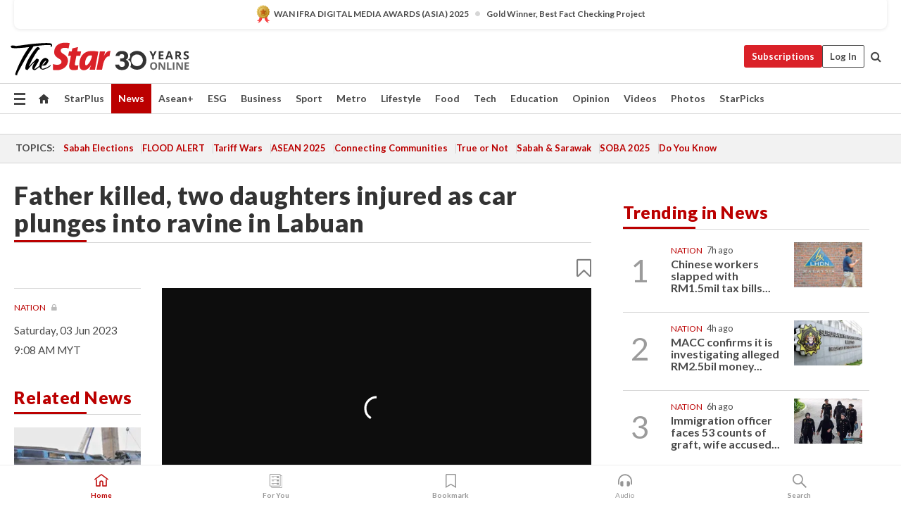

--- FILE ---
content_type: text/html; charset=UTF-8
request_url: https://www.thestar.com.my/news/nation/2023/06/03/father-killed-two-daughters-injured-as-car-plunges-into-ravine-in-labuan
body_size: 70550
content:
<!--default_base.blade.php-->
<!DOCTYPE html>
<html lang="en">
<head>
    	<title>Father killed, two daughters injured as car plunges into ravine in Labuan | The Star</title>
    <link rel="icon" type="image/png" href="https://cdn.thestar.com.my/Themes/img/favicon.ico" />
    

    <!--START: common.blade.php-->
<meta http-equiv="Content-Type" content="text/html;charset=utf-8"/>
<meta name="ROBOTS" content="index,follow,max-image-preview:large"/>
<meta name="viewport" content="width=device-width, initial-scale=1, minimum-scale=1" />
<meta name="at:customer_id" content="">
<meta name="at:subscription_status" content="Inactive">
<!--END: common.blade.php-->
    
                <!--StandardLayout.additionalGlobalHeadHTML-->


<script type="application/ld+json">
{
"@context": "http://schema.org",
"@type": "NewsArticle",
"headline": "Father killed, two daughters injured as car plunges into ravine in Labuan",
"articleSection": "News",
"creator": "The Star Online",
"thumbnailUrl": "https://apicms.thestar.com.my/uploads/images/2023/06/03/2107847.jpg",
"dateCreated": "2023-06-03T01:08:00.000Z", 
"url": "https://www.thestar.com.my/news/nation/2023/06/03/father-killed-two-daughters-injured-as-car-plunges-into-ravine-in-labuan",
"keywords":["\/News\/Nation" , "accident", "ravine", "killed", "father", "daughters", "injuries"],
"author": {"@type":"Organization","name":"The Star Online","url":"https:\/\/www.thestar.com.my"},
"image": "https://apicms.thestar.com.my/uploads/images/2023/06/03/2107847.jpg",
"datePublished": "2023-06-03T01:08:00.000Z", 
"dateModified": "2023-06-03T05:58:31.000Z"  
}
</script>
<!--START: article.blade.php test-->

    <!-- Android native install app--> 
    <script>     
        if ('serviceWorker' in navigator) { 
          window.addEventListener('load', function() {
            navigator.serviceWorker.register('/theme_metro/js/sw.js').then(function(registration) {
              // Registration was successful
              console.log('ServiceWorker registration successful with scope: ', registration.scope);
            }, function(err) {
              // registration failed :(
              console.log('ServiceWorker registration failed: ', err);
            });
          });
        }
    </script>
    
    <link rel="manifest" href="/theme_metro/js/manifest.json">
	
	<meta property="fb:app_id" content="121120175250633" />
	<meta property="og:url" content="https://www.thestar.com.my/news/nation/2023/06/03/father-killed-two-daughters-injured-as-car-plunges-into-ravine-in-labuan" />
	<meta property="og:title" content="Father killed, two daughters injured as car plunges into ravine in Labuan" />
	<meta property="og:description" content="LABUAN: A 48-year-old father was killed while his two daughters suffered injuries when a Perodua Kancil they were travelling in plunged into a ravine in Kg Layangan here on Friday (June 2) night." />
	<meta property="og:type" content="article" />
	<meta property="og:locale" content="en_GB" />
	<meta property="og:site_name" content="The Star" />
	<meta property="og:image:width" content="600" />
	<meta property="og:image:height" content="315" />
	<meta property="og:image" content="https://apicms.thestar.com.my/uploads/images/2023/06/03/2107847.jpg" />
     
    <div class="stickyy">
    <div id="installContainer" style="display:none" class="installApp">  
        <button id="btnClose" type="button"> &times; </button> 
        <div id="imgBox"> 
            <img src="/theme_metro/images/TSOL640x100.png" alt="The Star" onclick="false">   
        </div>
        <button id="btnAdd" type="button"> View </button>   
    </div> 
    </div>
    <style>       
        
        div.stickyy {     
            background-color: white;  
            position: sticky !important; 
            z-index: 200 !important; 
        }   
        
/*        @media  only screen and (max-width: 767px){  
            a.navbar-brand.brand-mobile {
                padding-top: 3px !important;
                margin-top: 12px !important;
            }
        }    */
            
        #installContainer {    
            background-color: white;   
            position: initial;
            display: inline-block;    
        }    
        
        #imgBox {  
            margin-left: 30px;  
        } 
        
        #btnAdd {  
            border: 1px solid #d6d6d6; 
            padding: 1px 8px;
            text-align: center;
            text-decoration: none;  
            position:absolute; 
            border-radius: 3px; 
            right:10%;
            top:30%;
        } 

        #btnClose {
            position:absolute; 
            background:none;
            border:none;
            margin:0;
            padding:0; 
            left: 3%;
            top: 10%;
            font-size: 32px;
        }
         
    </style>    

    <script>     
        
        if (navigator.userAgent.match(/Android/i)) {  
            
            let deferredPrompt;
            
            window.addEventListener('beforeinstallprompt', (e) => {  
              e.preventDefault(); 
              deferredPrompt = e;   
              //btnAdd.style.display = 'block';  
              document.getElementById("installContainer").classList.remove("installApp");  
              document.getElementById("installContainer").classList.add("showInstall");
              document.getElementById("installContainer").style.display = "inline";   
              jQuery('div.stickyy').attr("style", "top: 0 !important; padding-bottom: 3px !important;");
              jQuery('#navbar-main.affix').attr("style", "top: 55px !important;"); 
              
              var position = jQuery(window).scrollTop(); 
              jQuery(window).scroll(function() {
                  var scroll = jQuery(window).scrollTop();
                  if(jQuery('#installContainer').hasClass('showInstall')){
                        if(scroll > position) {
                             //when scrolling down
                             if(jQuery('#navbar-main').hasClass('affix')){ 
                                 jQuery('div.stickyy').attr("style", "top: 0 !important; padding-bottom: 3px !important;");   
                                 jQuery('#navbar-main.affix').attr("style", "top: 55px !important;"); 
                             }
                         }
                         else {
                             if(jQuery('#navbar-main').hasClass('affix-top')){ 
                                 jQuery('div.stickyy').removeAttr("style", "top: 0 !important;");   
                                 jQuery('#navbar-main').removeAttr("style", "top: 55px !important;"); 
                             }
                         }
                       position = scroll;
                  }
              });
              
            });  
               
            btnAdd.addEventListener('click', (e) => {     
              deferredPrompt.prompt();  
              deferredPrompt.userChoice
                .then((choiceResult) => {
                  if (choiceResult.outcome === 'accepted') {
                    console.log('User accepted the A2HS prompt');
                  } else { 
                    console.log('User dismissed the A2HS prompt');
                  }  
                  deferredPrompt = null;
                });  
                
            }); 
            
            btnClose.addEventListener('click', function(){     
               document.getElementById('installContainer').style.display = 'none';
               document.getElementById("installContainer").classList.remove("showInstall");
               jQuery('#installContainer').addClass('installApp');  
            });    
            
        }
         
    </script>



<meta name="description" content="LABUAN: A 48-year-old father was killed while his two daughters suffered injuries when a Perodua Kancil they were travelling in plunged into a ravine in Kg Layangan here on Friday (June 2) night." />
<meta name="keywords" content="accident,ravine,killed,father,daughters,injuries" />
<meta name="cXenseParse:smg-keywords" content="accident" />
<meta name="cXenseParse:smg-keywords" content="ravine" />
<meta name="cXenseParse:smg-keywords" content="killed" />
<meta name="cXenseParse:smg-keywords" content="father" />
<meta name="cXenseParse:smg-keywords" content="daughters" />
<meta name="cXenseParse:smg-keywords" content="injuries" />
<meta name="cXenseParse:smg-brandsafety" content=""/>
<meta name="pageType" content="article" />
<meta name="url" content="https://www.thestar.com.my/news/nation/2023/06/03/father-killed-two-daughters-injured-as-car-plunges-into-ravine-in-labuan" />
<meta name="datePublished" content="2023-06-03 09:08:00" />
<meta name="dateModified" content="2023-06-03 13:58:31" />
<meta name="author" content="" />
<meta name="inLanguage" content="en" />
<meta name="cxenseRandom" content="mklaujcaiu1xy5efw6p9" />
<meta name="page_type" content="Article"/>
<meta name="content_type" content="Article with Video Embed" />
<meta name="content_id" content="1094924" />
<meta name="content_title" content="Father killed, two daughters injured as car plunges into ravine in Labuan" />
<meta name="content_category" content="News/Nation" />
<meta name="content_category_alt" content="" />
<meta name="content_author" content="NA" />
<meta name="content_sp" content="NA" />
<meta name="content_byline" content="NA" />
<meta name="content_agency" content="NA" />
<meta name="content_language" content="English" />
<meta name="content_date" content="2023-06-03" />
<meta name="content_tags" content="accident,ravine,killed,father,daughters,injuries" />
<meta name="content_tier" content="Metered" />
<meta name="content_length" content="Short" />
<meta name="content_exclusive" content="false" />
<meta name="parsely-metadata" content="{&quot;guid&quot;: &quot;1094924&quot;, &quot;byline&quot;: &quot;NA&quot;, &quot;summary&quot;: &quot;LABUAN: A 48-year-old father was killed while his two daughters suffered injuries when a Perodua Kancil they were travelling in plunged into a ravine in Kg Layangan here on Friday (June 2) night.&quot;, &quot;image_url&quot; :&quot;https://apicms.thestar.com.my/uploads/images/2023/06/03/2107847.jpg&quot;,&quot;contain_video&quot;: true,&quot;is_premium&quot;: false,&quot;is_print&quot;: false,&quot;access_type&quot;: &quot;metered&quot; ,&quot;kicker_name&quot;: &quot;Nation&quot;,&quot;kicker_url&quot;: &quot;/news/nation/&quot; } " />
<meta name="thumbnailUrl" content="https://apicms.thestar.com.my/uploads/images/2023/06/03/2107847.jpg" />
<meta property="cXenseParse:author" content="The Star Online" />
<meta name="cXenseParse:pageclass" content="article" />
<meta name="cXenseParse:smg-accesstype" content="metered" />
<meta name="cXenseParse:recs:publishtime" content="2023-06-03T09:08:00+0800" />
<meta property="article:modified_time" content="2023-06-03T13:58:31+0800" />
<meta name="cXenseParse:articleid" content="1094924" />
<meta name="cXenseParse:smg-contenttype" content="Article with Video Embed" />
 
<meta name="cXenseParse:kicker_name" content="Nation" />
<meta name="cXenseParse:kicker_url" content="/news/nation/" />
<meta name="cXenseParse:is_print" content="false" />
<meta name="cXenseParse:is_exclusive" content="false" />
<meta property="article:published_time" content="2023-06-03T09:08:00.000Z" />
<meta property="article:modified_time" content="2023-06-03T13:58:31.000Z"/>
<meta property="article:author" content="" />
<meta property="article:section" content="News" />
<meta name="twitter:card" content="summary_large_image" />
<meta name="twitter:title" content="Father killed, two daughters injured as car plunges into ravine in Labuan" />
<meta name="twitter:description" content="LABUAN: A 48-year-old father was killed while his two daughters suffered injuries when a Perodua Kancil they were travelling in plunged into a ravine in Kg Layangan here on Friday (June 2) night." />
<meta name="twitter:image" content="https://apicms.thestar.com.my/uploads/images/2023/06/03/2107847.jpg" />
<meta itemprop="identifier" content="3558042" />
<meta itemprop="headline" content="Father killed, two daughters injured as car plunges into ravine in Labuan" />
<meta itemprop="pageType" content="article" />
<meta itemprop="articleSection" content="News" />
<meta itemprop="datePublished" content="2023-06-03 09:08:00" />
<meta itemprop="dateModified" content="2023-06-03 13:58:31" />
<meta itemprop="image" content="https://apicms.thestar.com.my/uploads/images/2023/06/03/2107847.jpg" />
<meta name="article_section_name" content="News" />
<meta name="content_sentiment" content="Negative" />
<meta name="content_sentiment_magnitude" content="Low" />
<meta name="cXenseParse:smg-gsentiment" content="Negative" />
<meta name="cXenseParse:smg-gsentiment-magnitude" content="Low" />
<meta name="content_classification_main" content="/Sensitive Subjects" />
<meta name="content_classification_main_alt" content="/Sensitive Subjects" />
<meta name="content_classification" content="/Sensitive Subjects" />
<meta name="content_classification_alt" content="/Sensitive Subjects" />
<meta name="cXenseParse:smg-main-gclassification" content="/Sensitive Subjects"  /> 
<meta name="cXenseParse:smg-gclassification" content="/Sensitive Subjects"  />
<meta name="content_keyword_suggestion" content="NA" />
<link href="https://www.thestar.com.my/news/nation/2023/06/03/father-killed-two-daughters-injured-as-car-plunges-into-ravine-in-labuan" rel="canonical" >


    <input type="hidden" value="zpUCnlfMoMTRuuXU0BZ/3B1i1fRWYPFoa0xiEPiLwRXHx0V1anYHN1CwGMJTWuZCNgmFLMGWMZJxHH9ysR5l6g+UB5mzcup9XIm676YSbyqT1oJPhl/zUKMA4xNmM/QtcCGdOkmtEeliqfxLum/7Kg==" id="hecs">
<!--END: article.blade.php-->            
    <!-- CSRF Token -->
    <meta name="csrf-token" content="yQc50u56C6RYe3XZTRKGf4MBCKhqYFIUbGIqiKiw">
    <!-- Global Header scripts -->    
     
            
    <!-- Start Header Script -->
<!-- Anti-flicker snippet (recommended) 
<style>.async-hide { opacity: 0 !important} </style>
<script>(function(a,s,y,n,c,h,i,d,e){s.className+=' '+y;h.start=1*new Date;
h.end=i=function(){s.className=s.className.replace(RegExp(' ?'+y),'')};
(a[n]=a[n]||[]).hide=h;setTimeout(function(){i();h.end=null},c);h.timeout=c;
})(window,document.documentElement,'async-hide','dataLayer',4000,
{'GTM-PVM4TH':true});</script> -->
<meta name="apple-itunes-app" content="app-id=428184176">
<link rel="stylesheet" type="text/css" href="https://cdn.thestar.com.my/Themes/css/bootstrap.min.css" />
<link rel="stylesheet" type="text/css" href="https://fonts.googleapis.com/css?family=Lato:300,300i,400,400i,700,700i,900,900i&display=swap" />
<link href="https://fonts.googleapis.com/icon?family=Material+Icons+Round" rel="stylesheet">
<link href="https://fonts.googleapis.com/icon?family=Material+Icons" rel="stylesheet">
<link rel="stylesheet" type="text/css" href="https://cdn.thestar.com.my/Themes/css/tsol2019_pw.min.css?v=20251201" />
<link rel="stylesheet" type="text/css" href="https://cdn.thestar.com.my/Themes/css/story2017.min.css?v=20250324" />
<link rel="stylesheet" type="text/css" href="https://cdn.thestar.com.my/Themes/css/info.min.css" />
<link rel="stylesheet" type="text/css" href="https://cdn.thestar.com.my/Themes/css/bookmark.min.css?v=20201123" />
<link rel="stylesheet" type="text/css" href="https://cdn.thestar.com.my/Themes/css/main.css?v=202501014" />
<link rel="stylesheet" type="text/css" href="https://cdn.thestar.com.my/Themes/css/promo.min.css">
<link rel="stylesheet" type="text/css" media="only screen and (max-width:767px)" href="https://cdn.thestar.com.my/Themes/css/responsive.min.css">
<link rel="stylesheet" type="text/css" href="https://cdn.thestar.com.my/Themes/css/stock.search.min.css" />
<link rel="stylesheet" type="text/css" href="https://cdn.thestar.com.my/Themes/css/font-awesome.min.css" />
<link rel="stylesheet" type="text/css" href="https://cdn.thestar.com.my/GlobalBar/css/global-bar.min.css"/>
<link rel="stylesheet" type="text/css" href="https://cdn.thestar.com.my/Components/Audio/audio.min.css">
<link rel="stylesheet" type="text/css" href="https://cdn.thestar.com.my/Themes/css/owl.carousel.min.css"/>
<link rel="stylesheet" type="text/css" href="https://cdn.thestar.com.my/Themes/css/style.min.css?v=202512031"/>
<link rel="stylesheet" type="text/css" href="https://cdn.thestar.com.my/Themes/css/header-menu.min.css?v=20250428"/>
<link rel="stylesheet" type="text/css" href="https://cdn.thestar.com.my/Themes/css/30-year-anniversary.min.css?v=20250626"/>

<!-- hide globalbar for tablet -->
<style>@media screen and (min-width: 768px) and (max-width: 1024px){
#thestar-global-bar { display: none; }
body { padding-top: 0 !important; }
#navbar-main.affix { top: 0 !important; }
}</style>
<style>
.sassize{--breakpoint:desktop}@media all and (max-width:991px){.sassize{--breakpoint:tablet}}@media all and (max-width:767px){.sassize{--breakpoint:mobile}}
img[src$="default.gif"] { display: none;}
img[src^="https://content.thestar.com.my/smg/settag/name=lotame/tags="] {display:none;}
.masthead {
  background: url(https://cdn.thestar.com.my/Widgets/Masthead/2025/Christmas.png) no-repeat -5px -3px transparent;
}
.masthead-2 {
    position: absolute;
    width: 250px;
    left: 41%;
    right: 41%;
    top: 12px;
}
.anniv-special{
	display:none;
}
@media only screen and (max-width: 991px) {	
    /*50 years special*/
    .anniv-special{
	display:block;
	margin:0 auto;
	text-align:center;
    }
   .anniv-special img{
        height: auto;
        width: 200px;
        margin-top: 12px;
        margin-bottom: 12px;
    }
}
</style>
<!--<script type="text/javascript" async src="https://experience-ap.piano.io/xbuilder/experience/load?aid=Gr82HQx5pj"></script>-->
<script src="//ajax.googleapis.com/ajax/libs/jquery/3.6.0/jquery.min.js"></script>
<!-- HTML5 Shim and Respond.js IE8 support of HTML5 elements and media queries -->
<!-- WARNING: Respond.js doesn't work if you view the page via file:// -->
<!--[if lt IE 9]>
<script src="https://oss.maxcdn.com/libs/html5shiv/3.7.0/html5shiv.js"></script>
<script src="https://oss.maxcdn.com/libs/respond.js/1.4.2/respond.min.js"></script>
<![endif]-->
<script src="https://cdnjs.cloudflare.com/ajax/libs/URI.js/1.18.10/URI.min.js"></script>
<script src="https://cdnjs.cloudflare.com/ajax/libs/moment.js/2.18.1/moment.min.js"></script>
<script src="https://cdnjs.cloudflare.com/ajax/libs/postscribe/2.0.8/postscribe.min.js"></script>
<script src="https://cdn.thestar.com.my/Themes/js/js.cookie.min.js"></script>
<script src="https://cdn.thestar.com.my/Themes/js/jquery.dotdotdot.min.js"></script>
<script src="https://cdn.jsdelivr.net/npm/vue@2.5.12/dist/vue.min.js"></script>
<script src="https://cdnjs.cloudflare.com/ajax/libs/axios/0.19.0/axios.min.js"></script>
<script src="https://cdn.thestar.com.my/Themes/js/Main.min.js"></script>
<script src="https://cdn.thestar.com.my/Themes/js/widget_mixin.min.js"></script>
<script>var my_jquery = jQuery;</script>
<script>jQuery = my_jquery;</script>
<script src="https://cdn.thestar.com.my/Themes/js/slick.min.js" ></script>
<script type="text/javascript" src="https://cdn.thestar.com.my/Themes/js/jquery.unveil.min.js" defer></script>
<script>

			
var KICKER_FREE_MARKUP='<span class="labels labels--free" data-toggle="tooltip" title="" data-original-title="This is a Free article"><i class="fa fa-unlock"></i></span>'
var KICKER_PREMIUM_MARKUP='<span class="biz-icon" data-toggle="tooltip" title="" id="sbp-tip" data-original-title="Premium">Premium</span>';
var KICKER_LOCK_MARKUP='<span class="biz-icon" data-toggle="tooltip" title="" id="sbp-tip" data-original-title="To unlock the article, click on the headline and log in with your StarBiz Premium account or select a membership to join." aria-describedby="tooltip489695">StarBiz Premium</span>';
var KICKER_UNLOCK_MARKUP='<span class="biz-icon"><i class="fa fa-unlock"></i></span>';
var KICKER_LOCK_MARKUP_V2='<span class="labels labels--gray" data-toggle="tooltip" title="" data-original-title="This is a locked article"><i class="fa fa-lock"></i></span>';
</script>
<!-- Cx FB user linking script begin -->
<script type="text/javascript">
  
    function checkFBLogin() {
     if (window.FB && typeof FB.getLoginStatus === 'function') {
 
        FB.getLoginStatus(function(response) {
          if (response.status === 'connected') {
            // Read the FaceBook user ID
            var fbUserId = response.authResponse.userID;
            
          } else {
            setTimeout(checkFBLogin, 1000);
          }
        });
 
      } else {
        setTimeout(checkFBLogin, 1000);
      }
    }
    checkFBLogin();
</script>
<!-- Cx FB user linking script end -->
<script src="https://cdn.thestar.com.my/Themes/js/owl.carousel.min.js"></script>
<script src="https://cdn.thestar.com.my/Themes/js/parsely-onload.min.js"></script>
<script src="https://cdn.thestar.com.my/Themes/js/mediatag.min.js"></script>
<script src="https://cdn.thestar.com.my/Themes/js/mediatagv3.js"></script>
<script src="https://cdn.thestar.com.my/Themes/js/mediahelper.min.js?v=2021002"></script>
<link rel="apple-touch-icon" sizes="57x57" href="https://cdn.thestar.com.my/Themes/img/touch-icon-precomposed.png">
<link rel="apple-touch-icon" sizes="114x114" href="https://cdn.thestar.com.my/Themes/img/touch-icon-iphone.png">
<link rel="apple-touch-icon" sizes="120x120" href="https://cdn.thestar.com.my/Themes/img/touch-icon-120x120.png">
<link rel="apple-touch-icon" sizes="152x152" href="https://cdn.thestar.com.my/Themes/img/touch-icon-ipad.png">
<link rel="apple-touch-icon" sizes="167x167" href="https://cdn.thestar.com.my/Themes/img/touch-icon-iphone-retina.png">
<link rel="apple-touch-icon" sizes="180x180" href="https://cdn.thestar.com.my/Themes/img/touch-icon-ipad-retina.png">
<link rel="apple-touch-icon" sizes="192x192" href="https://cdn.thestar.com.my/Themes/img/touch-icon-192x192.png">
<link rel="stylesheet" type="text/css" href="https://cdn.thestar.com.my/Themes/css/widgettop.min.css" />
<script src="https://cdn.thestar.com.my/Themes/js/widgettop.min.js"></script>
<!--<script type="text/javascript" src="//s7.addthis.com/js/300/addthis_widget.js#pubid=ra-5dfaeb0face4ad17"></script>-->

<!-- Start Deco masthead -->
<script type="text/javascript">
jQuery(document).ready(function(){
var checkDeco = new Date();
var decoStart = new Date("December 8, 2025 00:00:00");
var decoEnd = new Date("December 31, 2025 23:59:59");
if (checkDeco.getTime() > decoStart.getTime() && checkDeco.getTime() < decoEnd.getTime()){
//This is for regular festival masthead
$("#page-header > div >div").attr("class", "container masthead");

}
});
</script>
<!-- End Deco masthead -->
<script>var rmad = false;</script>

<!-- Sharethis-->
<script type='text/javascript' src='https://platform-api.sharethis.com/js/sharethis.js#property=6475dc6e8b790100199499d6&product=sop' async='async'></script>
<link rel="stylesheet" type="text/css" href="https://cdn.thestar.com.my/Themes/css/sharethis.min.css" />

<link rel="stylesheet" type="text/css" href="https://cdn.thestar.com.my/Themes/css/mustwatch.css" />

<!-- Clarity 20241121-->
<script type="text/javascript">
    (function(c,l,a,r,i,t,y){
        c[a]=c[a]||function(){(c[a].q=c[a].q||[]).push(arguments)};
        t=l.createElement(r);t.async=1;t.src="https://www.clarity.ms/tag/"+i;
        y=l.getElementsByTagName(r)[0];y.parentNode.insertBefore(t,y);
    })(window, document, "clarity", "script", "o0x36t4cob");
</script>

<!-- End Header Script -->            <!-- theme includes js_extra.blade.php -->
<script type="text/javascript">
var viewid = Math.round(Math.random() * 100000000000);
function sasiajserver(size,position){
var SAS = JSON.parse(jQuery('meta[name=SAS]').attr("content"));
var rdm2 = Math.round(Math.random() * 100000000000);
return "https://content.thestar.com.my/smg/jserver/viewid=" + viewid +
    "/random=" + rdm2 +
    "/network=SMG/site=TSOL" +
    "/area=" + SAS.area + 
    "/pagetype=" + SAS.pagetype + 
    "/platform=" + sascalcsize() + 
    "/size=" + size +
    "/position=" + position;
}
function sascalcsize(){var b=window.getComputedStyle(document.querySelector(".sassize"));var a=b.getPropertyValue("--breakpoint");return a};
</script>
<!-- Admiral --> 
<script>
             if (typeof pageType !== "undefined")
         {
         if(pageType == "article"){
                var daxsubscriber = false;
          }
       }
        
</script>
<!-- End Admiral -->
<script>
// show or hide login button
var rmad = false;
var isLogin = false;

tkValid = 0;
// 3 = active , subscriber, has ads free
if (tkValid > 0) {
    isLogin = true;
} 
if (tkValid == "3") {
    rmad = true;
}

jQuery(document).ready(function() {
if (tkValid > 0) {
    jQuery('.btn_login').hide();
    jQuery('.login_menu').show();
    jQuery('.m-login-menu').show();
    jQuery('.m-login-button').attr("style", "display: none !important"); // Override css
} else {
    jQuery('.btn_login').show();
    jQuery('.login_menu').hide();
    jQuery('.m-login-button').show();
    jQuery('.m-login-menu').hide();
}
});
</script>
<!-- PPID --> 
<script type="text/javascript">  
    // client id value will be = encrypted(userid)
    // else client id = encrypted GA ID
    var client_id = "cd91e4b8cc71fc46c35e4608358cc1df5faf72f4";
    var re = new RegExp("^([0-9a-zA-Z]{32,150})$|^([0-9a-fA-F]{8}-[0-9a-fA-F]{4}-[0-9a-fA-F]{4}-[0-9a-fA-F]{4}-[0-9a-fA-F]{12})$");
    var userID = "UA-167768859-1" ;
	
			client_id = "cd91e4b8cc71fc46c35e4608358cc1df5faf72f4";
	
    console.log('client_id: '+client_id);
</script>
<!-- End PPID -->

<!-- CDP Web Insight script -->
<script type = "text/javascript" >
   var _portalId = "564891087";
   var _propId = "564997745";

   var _ATM_TRACKING_ASSOCIATE_UTM = 0 ;
   var _CDP_GA_ACCOUNT_TRACKING_ID = "UA-828580-1";

   var _cdp365Analytics = {
      default_event: 0,
      first_party_domain: ".thestar.com.my",
      dims: {
         users: {
            origin_source: "The Star Online"
         }
      }
   };
(function() {
    var w = window;
    if (w.web_event) return;
    var a = window.web_event = function() {
        a.queue.push(arguments);
    }
    a.propId = _propId;
    a.track = a;
    a.queue = [];
    var e = document.createElement("script");
    e.type = "text/javascript", e.async = !0, e.src = "//st-a.cdp.asia/insight.js";
    var t = document.getElementsByTagName("script")[0];
    t.parentNode.insertBefore(e, t)
})(); </script>
<!-- End of CDP Web Insight script -->

<!-- Chartbeat --> 
<script async src="//static.chartbeat.com/js/chartbeat_mab.js"></script>
<script>
    var chbpage_type = jQuery('meta[name=page_type]').attr("content");
    var chbcontentauthor = jQuery('meta[name=content_byline]').attr("content");
    var contentcat = jQuery('meta[name=content_category]').attr("content");
    var contentaltcat = jQuery('meta[name=content_category_alt]').attr("content");
    var chbpagecat = jQuery('meta[name=page_category]').attr("content");
	var chburl = jQuery("meta[property='og:url']").attr("content");
    var chbaltcats;
    var chballcats = '';
    var chbuser_status = 'anon';

    if (typeof chbpage_type !== "undefined") {

    if (chbpage_type.toLowerCase() == "article" || chbpage_type.toLowerCase() == "category" || chbpage_type.toLowerCase() == "photo listing" ||  chbpage_type.toLowerCase() == "photo gallery") {

        if (typeof chbcontentauthor !== "undefined") {
            if (chbcontentauthor === 'NA') {
                chbcontentauthor = '';
            }
            //else if (chbcontentauthor.indexOf('By') > -1) {
            //chbcontentauthor = chbcontentauthor.replace('By', '');
            //chbcontentauthor = chbcontentauthor.trim();
            //}
            //else if (chbcontentauthor.indexOf('by') > -1) {
            //chbcontentauthor = chbcontentauthor.replace('by', '');
            //chbcontentauthor = chbcontentauthor.trim();
            //}
        } else {
            chbcontentauthor = '';
        }

        if (typeof chbpagecat !== "undefined") {            
            if (chbpagecat === 'NA') {
                chbpagecat = '';
            }

            if (chbpagecat.toLowerCase() === 'starpicks') {
                chbpagecat = 'StarPicks';
            }

            if (chbpagecat.toLowerCase() === 'starplus') {
                chbpagecat = 'StarPlus';
            }

            if (chbpagecat.toLowerCase() === 'aseanplus') {
                chbpagecat = 'AseanPlus';
            }
			
        } else {
            chbpagecat = '';
        }

        if (typeof contentcat !== "undefined") {
            contentcat = cleanContentCategories(contentcat);
            contentcat = contentcat.split('/').join(','); 
        }else{
            contentcat = '';
        }
        if (typeof contentaltcat !== "undefined") {
            contentaltcat = cleanContentCategories(contentaltcat);
            contentaltcat = contentaltcat.split('/').join(','); 
        }else{
            contentaltcat = '';
        }

        if (chbpage_type.toLowerCase() == "category") {
            chballcats = chbpagecat;
        } else if (chbpage_type.toLowerCase() == "photo listing" || chbpage_type.toLowerCase() == "photo gallery") {
            chballcats = 'Photos';
        } else {
            if (contentaltcat !== '') {
                chballcats = contentcat + ',' + contentaltcat; 
            } else {
                chballcats = contentcat;
            }
            
            var customname = ""; 
            var columnName = ""; 
            if( columnName != '' ){
                if( chballcats.toLowerCase().includes("lifestyle,viewpoints"))
                    chballcats = chballcats.replace(/lifestyle,viewpoints/gi, "Lifestyle,Viewpoints," + columnName);
                else if (chballcats.toLowerCase().includes("opinion,columnists"))
                    chballcats = chballcats.replace(/opinion,columnists/gi, "Opinion,Columnists," + columnName);
                else if (chballcats.toLowerCase().includes("sport,say what"))
                    chballcats = chballcats.replace(/sport,say what/gi, "Sport,Say What," + columnName);
                else if (chballcats.toLowerCase().includes("business,insight"))
                    chballcats = chballcats.replace(/business,insight/gi, "Business,Insight," + columnName);
                else if (chballcats.toLowerCase().includes("food,food for thought"))    
                    chballcats = chballcats.replace(/food,food for thought/gi, "Food,Food For Thought," + columnName);
                else if (chballcats.toLowerCase().includes("metro,views"))    
                    chballcats = chballcats.replace(/metro,views/gi, "Metro,Views," + columnName);
                else if (chballcats.toLowerCase().includes("tech,tech thoughts"))    
                    chballcats = chballcats.replace(/tech,tech thoughts/gi, "Tech,Tech Thoughts," + columnName);
            }
        }
    } else if (chbpage_type.toLowerCase() == "subcategory") {
        var pageCat = jQuery('meta[name=page_category]').attr("content");
		var customname = ""; 

                    chballcats = pageCat.split('/').join(',').replace("And", "&").replace("#", "");
                    chbcontentauthor = '';
			
    } else if (chbpage_type.toLowerCase() == "tag") {
        var pageCat = jQuery('meta[name=page_tag]').attr("content");
        chballcats = pageCat;
        chbcontentauthor = '';
    } else {
        chbcontentauthor = '';
        chballcats = '';
    }
} else {
    chbcontentauthor = '';
    chballcats = '';
}
	 
	if (chbcontentauthor != '')
    {
        chbcontentauthor = chbcontentauthor.replace(/\b and \b/i, ",");
        chbcontentauthor = chbcontentauthor.replace(/[^@\s]*@[^@\s]*\.[^@\s]*/, "");
        chbcontentauthor = chbcontentauthor.replace(/([^\v]+) \bBy\b | *\bBy\b/i, "");
		chbcontentauthor = chbcontentauthor.replace(/\s*,\s*/g, ",");
        chbcontentauthor = chbcontentauthor.trim();
    }

    chballcats = cleanContentCategories(chballcats);
	
     
        if (isLogin==true) {
            chbuser_status = 'lgdin';
        }else{
            chbuser_status = 'anon';
        } 
    
    function cleanContentCategories(content){
        //all page_types
        content = content.replace(/starpicks/gi, 'StarPicks');
        content = content.replace(/starplus/gi, 'StarPlus');
        content = content.replace(/aseanplus/gi, 'AseanPlus');
        content = content.replace(/&#039;/gi, "'");
        //article page_types
        content = content.replace(/lifestyle\/entertainment/gi, 'Lifestyle,Entertainment & Style,Entertainment');
        content = content.replace(/lifestyle\/style/gi,         'Lifestyle,Entertainment & Style,Style');
        content = content.replace(/lifestyle\/people/gi,        'Lifestyle,People & Living,People');
        content = content.replace(/lifestyle\/living/gi,        'Lifestyle,People & Living,Living');
        content = content.replace(/lifestyle\/travel/gi,        'Lifestyle,Travel & Culture,Travel');
        content = content.replace(/lifestyle\/culture/gi,       'Lifestyle,Travel & Culture,Culture');
        content = content.replace(/lifestyle\/health/gi,        'Lifestyle,Health & Family,Health');
        content = content.replace(/lifestyle\/family/gi,        'Lifestyle,Health & Family,Family');
        content = content.replace(/sport\/others/gi, 'Sport/Other Sports');
        //subcategory page_types
        if(!content.includes('Other Sports')){
            content = content.replace(/Other Sport/gi, 'Other Sports');
        }

        var result = content;
        result = removeLastChar(result, ',');
        return result;
    }

    function removeLastChar(str,charStr){
        var lastChar = str[str.length -1];
        if(lastChar == charStr){
            str = str.slice(0, -1);
        }
        return str;
    }
	 
	 (function() {
                /** CONFIGURATION START **/
                var _sf_async_config = window._sf_async_config = (window._sf_async_config || {});
                _sf_async_config.uid = 66903;
                _sf_async_config.domain = 'thestar.com.my';
                _sf_async_config.flickerControl = false;
                /*_sf_async_config.useCanonical = true;
                _sf_async_config.useCanonicalDomain = true;*/
				_sf_async_config.path = chburl;
                _sf_async_config.sections = chballcats;
                _sf_async_config.authors = chbcontentauthor;
				_sf_async_config.articleBlockSelector = 'div.in-sec-story,div.focus-story,div.list-listing';

                var _cbq = window._cbq = (window._cbq || []);
                _cbq.push(['_acct', chbuser_status]);

                /** CONFIGURATION END **/
                function loadChartbeat() {
                    var e = document.createElement('script');
                    var n = document.getElementsByTagName('script')[0];
                    e.type = 'text/javascript';
                    e.async = true;
                    e.src = '//static.chartbeat.com/js/chartbeat.js';
                    n.parentNode.insertBefore(e, n);
                }
                loadChartbeat();
        })();
</script>
<!-- End Chartbeat -->        <!-- resources common css_includes.blade.php -->        
    <!-- theme includes css_includes.blade.php -->            <!-- Widget CSS links -->
        <link type="text/css" rel="stylesheet" href="/theme_metro/widgets/article-details/article-details.css"/>
        <!-- Page Header scripts -->
<link href="https://cdn.thestar.com.my/Themes/css/print_v2.css" rel="stylesheet" type="text/css">
<!--<script async src="https://securepubads.g.doubleclick.net/tag/js/gpt.js"></script>
<script async src='//cdn.thestar.com.my/Themes/js/prebid.js'></script>-->
<script async src="https://platform.twitter.com/widgets.js" charset="utf-8"></script>
<script>
if (!rmad) {
  var sectionName = $('meta[name=article_section_name]').attr("content");
  document.write('<scr');
  document.write('ipt src="https://cdn.thestar.com.my/Themes/js/gpt/' + sectionName + 'Story.js?v=20251016_1">');
  document.write("</scr");
  document.write("ipt>");
}

</script>
<script type="text/javascript" src="https://cdn.thestar.com.my/Themes/js/story.min.js?v=20250922" defer></script>
<script type="text/javascript" src="/theme_metro/js/trendingParsely.js"></script>

<!-- Start of Survicate (www.survicate.com) code -->
<script type="text/javascript">
  //(function (w) {
    //var s = document.createElement('script');
    //s.src = '//survey.survicate.com/workspaces/40636b6a623c41a574580c19efa630b6/web_surveys.js';
    //s.async = true;
    //var e = document.getElementsByTagName('script')[0];
    //e.parentNode.insertBefore(s, e);
  //})(window);
</script>
<!-- End of Survicate code -->
<style>.video-container{margin-top:10px;}</style>
<!--<script async src="https://cdn.thestar.com.my/Themes/js/uraapi.min.js"></script>-->

    <script>
        window.Laravel = {"csrfToken":"yQc50u56C6RYe3XZTRKGf4MBCKhqYFIUbGIqiKiw"}
        var IMAGE_URL = 'https://apicms.thestar.com.my/';
    </script> 
    
</head>

    <body>
        <div class='sassize'></div>
    <!-- Main THEME Content -->
    <!-- page content -->
        <div class="widgettop" id="widgettop" style="display:none;">        
    <div class="flex-container ">
        <div class="firinfo"></div>
        <div class="close">   
            <img id="closeButton" src="https://cdn.thestar.com.my/Themes/img/close.png">
        </div>
    </div>
</div>    <!-- HEADER OF THEME -->
<div id="award-container" class="container" style="display: none;"></div>
<script>
    // hide award container if on /awards page
    if (window.location.pathname === '/awards' || window.location.pathname === '/awards/') {
        document.getElementById('award-container').style.display = 'none';
    } else {
        fetch('https://cdn.thestar.com.my/Components/AwardHighlight/award-highlight.txt' + "?v=" + Date.now())
        .then(response => response.text())
        .then(html => {
            const awardContainer = document.getElementById('award-container');
            awardContainer.innerHTML = html;
            const scripts = awardContainer.getElementsByTagName('script');
            for (let script of scripts) {
            eval(script.innerHTML);
            }
            // Wait for async script to set image src, then wait for image to load
            const checkImage = () => {
                const img = awardContainer.querySelector('.award-icon');
                if (img && img.src && img.src !== window.location.href) {
                    if (img.complete) {
                        awardContainer.style.display = '';
                    } else {
                        img.onload = () => awardContainer.style.display = '';
                        img.onerror = () => awardContainer.style.display = 'none';
                    }
                } else {
                    setTimeout(checkImage, 50);
                }
            };
            checkImage();
        })
        .catch(error => console.error('Error loading award:', error));
    }
</script>

<!-- header_menu -->
<header id="page-header">
    <div class="branding">
        <div class="container">
            <a class="navbar-brand brand-prime" href="/"
               data-list-type="Header"
               data-content-type="Navigation"
               data-content-title="The Star Online"
               data-content-id="https://www.thestar.com.my">
			    <svg class="icon" width="256" height="50" role="img" aria-label="the star online">
                    <image xlink:href="https://cdn.thestar.com.my/Themes/img/logo-tsol-30yrs.svg" src="https://cdn.thestar.com.my/Themes/img/logo-tsol-30yrs.svg" width="256" height="50" border="0"></image>
                </svg>
                <!--<svg class="icon" width="150" height="50" role="img" aria-label="the star online">
                    <image xlink:href="https://cdn.thestar.com.my/Themes/img/logo-tsol-fullv3.svg" src="https://cdn.thestar.com.my/Themes/img/logo-tsol-logov3.png" width="150" height="50" border="0"></image>
                </svg>-->
            </a>
			<div id="iconDesktop" style="display: none"></div>
            <ul class="nav social-branding right">
<!--                <li>
                    <a href="https://newsstand.thestar.com.my/epaper/" target="_blank" class="epaper"
                       data-list-type="Header"
                       data-content-type="App Download"
                       data-content-title="ePaper"
                       data-content-id="https://newsstand.thestar.com.my/epaper/ ">
                        <i class="icon sprite-icon"></i> The Star ePaper
                    </a>
                </li>-->
                                <li class="dropdown dropdown--subscribe top-bar">
                    <a  class="btn--subscribe"
                        data-list-type="Header"
                        data-content-type="Navigation"
                        data-content-title="Subscription"
                        data-content-id="https://www.thestar.com.my/subscription" href="/subscription">Subscriptions</a>
                </li>
                                                 <li id="btn_login" class="btn-login">
                     <a class="login" href="https://sso.thestar.com.my/?lng=en&amp;channel=1&amp;ru=HNQ8Auw31qgZZU47ZjHUhHKJStkK3H51/pPcFdJ1gQ9cFgPiSalasDvF6DeumuZwrPFzdYjofJj9eX1n44olyqGHD3HJYujVJKnBGSMMB/yFnvWNVcSHQIvQQDrrdgtGwJdbmP0abR3FO0z8z+pl/C0J2Znf4paxOa/cSBzmo0u8jqyHuTyr3tEbxP+fum4AGv8QlcI9NArQKYWKjOk7nhA6OBsiY63F0q+nVQa2SqdWEUd0gWfpvjutYPNqEGp4Vl2NVk97woaW9eUsjkNDYEBqSU4nHvNzEF+dMnaDF+eKqUu0AcH8qCbmbZX3YaOE1TTJHypK5wyGcApOyIp4VQ=="
                        data-list-type="Header"
                        data-content-type="Outbound Referral"
                        data-content-title="Log In"
                        data-content-id="https://sso.thestar.com.my/?lng=en&amp;channel=1&amp;ru=HNQ8Auw31qgZZU47ZjHUhHKJStkK3H51/pPcFdJ1gQ9cFgPiSalasDvF6DeumuZwrPFzdYjofJj9eX1n44olyqGHD3HJYujVJKnBGSMMB/yFnvWNVcSHQIvQQDrrdgtGwJdbmP0abR3FO0z8z+pl/C0J2Znf4paxOa/cSBzmo0u8jqyHuTyr3tEbxP+fum4AGv8QlcI9NArQKYWKjOk7nhA6OBsiY63F0q+nVQa2SqdWEUd0gWfpvjutYPNqEGp4Vl2NVk97woaW9eUsjkNDYEBqSU4nHvNzEF+dMnaDF+eKqUu0AcH8qCbmbZX3YaOE1TTJHypK5wyGcApOyIp4VQ==">
                        Log In
                     </a>
                 </li>
                                 <li id="login_menu" class="dropdown top-bar" style="display:none;">
                        <a id="hllogin" class="log-in-light"><i class="material-icons-round person">person</i></a>
                        <ul class="dropdown-menu log-in 123">
                                                    <li>
                                <a href="https://login.thestar.com.my/accountinfo/profile.aspx" target="_blank"
                                   data-list-type="Profile Management"
                                   data-content-type="Manage Profile"
                                   data-content-title="https://login.thestar.com.my/accountinfo/profile.aspx">Manage Profile
                                </a>
                            </li>
                            <li>
                                <a href="https://login.thestar.com.my/accountinfo/changepassword.aspx" target="_blank"
                                   data-list-type="Profile Management"
                                   data-content-type="Change Password"
                                   data-content-title="https://login.thestar.com.my/accountinfo/changepassword.aspx">Change Password
                                </a>
                            </li>
                            <li>
                                <a href="https://login.thestar.com.my/accountinfo/sessions.aspx" target="_blank"
                                   data-list-type="Profile Management"
                                   data-content-type="Manage Logins"
                                   data-content-title="https://login.thestar.com.my/accountinfo/sessions.aspx">Manage Logins
                                </a>
                            </li>
                            <li style="border-top:1px solid #d6d6d6">
                                <a href="https://login.thestar.com.my/accountinfo/subscriptioninfo.aspx" target="_blank"
                                   data-list-type="Profile Management"
                                   data-content-type="Manage Subscription"
                                   data-content-title="https://login.thestar.com.my/accountinfo/subscriptioninfo.aspx">Manage Subscription
                                </a>
                            </li>
                            <li>
                                <a href="https://login.thestar.com.my/accountinfo/transhistory.aspx" target="_blank"
                                   data-list-type="Profile Management"
                                   data-content-type="Transaction History"
                                   data-content-title="https://login.thestar.com.my/accountinfo/transhistory.aspx">Transaction History
                                </a>
                            </li>
                            <li>
                                <a href="https://login.thestar.com.my/accountinfo/billing.aspx" target="_blank"
                                   data-list-type="Profile Management"
                                   data-content-type="Manage Billing Info"
                                   data-content-title="https://login.thestar.com.my/accountinfo/billing.aspx">Manage Billing Info
                                </a>
                            </li>
                                                                                    <li style="border-top:1px solid #d6d6d6">
                                <a href="https://www.thestar.com.my/foryou/edit"
                                   data-list-type="Profile Management"
                                   data-content-type="Manage For You"
                                   data-content-title="https://www.thestar.com.my/foryou/edit">Manage For You
                                </a>
                            </li>
                            <li style="border-bottom:1px solid #d6d6d6">
                                <a href="https://www.thestar.com.my/saved-articles"
                                   data-list-type="Profile Management"
                                   data-content-type="Manage Bookmarks"
                                   data-content-title="https://www.thestar.com.my/saved-articles">Manage Bookmarks
                                </a>
                            </li>
                                                                                    <li>
                                <a href="https://www.thestar.com.my/subscribe"
                                   data-list-type="Profile Management"
                                   data-content-type="Package & Pricing"
                                   data-content-title="https://www.thestar.com.my/subscribe">Package & Pricing
                                </a>
                            </li>
                                                        <li>
                                <a href="https://www.thestar.com.my/faqs/"
                                   data-list-type="Profile Management"
                                   data-content-type="FAQs"
                                   data-content-title="https://www.thestar.com.my/faqs/">FAQs
                                </a>
                            </li>
                            <li class="log-out">
                                <a href="#" onclick="logout();"
                                   data-list-type="Profile Management"
                                   data-content-type="Log Out"
                                   data-content-title="https://www.thestar.com.my">Log Out
                                </a>
                            </li>
                        </ul>
                    </li>
                     <li class="hidden-xs hidden-sm">
                            <label for="queryly_toggle" style="cursor: pointer;">
							<div class="top-search">
                               <i class="fa fa-search"></i>
							  </div>
                            </label>
                    </li>
            </ul>
        </div>
    </div>
    <nav id="navbar-main" class="navbar navbar-custom" data-spy="affix" data-offset-top="197">
        <div class="container">
            <div class="navbar-header">
                <button type="button" class="navbar-toggle left" data-toggle="collapse" data-target="#tsolmobar" id="btnmobmega">
                <span class="sr-only">Toggle navigation</span>
                <span class="icon-bar"></span>
                <span class="icon-bar"></span>
                <span class="icon-bar"></span>
                <i class="icon-x fa fa-times"></i>
                </button>
                <a class="navbar-brand brand-mobile left" href="/"
                   data-list-type="Header"
                   data-content-type="Navigation"
                   data-content-title="The Star Online"
                   data-content-id="https://www.thestar.com.my">
				   <svg class="icon logo-default" role="img" aria-label="the star online" height="28" width="148">
                        <image width="148" height="28" border="0" xmlns:xlink="http://www.w3.org/1999/xlink" xlink:href="https://cdn.thestar.com.my/Themes/img/logo-tsol-30yrs.svg" src="https://cdn.thestar.com.my/Themes/img/logo-tsol-30yrs.svg"></image>
                    </svg>
                    <svg class="icon logo-small" role="img" aria-label="the star online" height="28" width="84">
                        <image width="84" height="28" border="0" xmlns:xlink="http://www.w3.org/1999/xlink" xlink:href="https://cdn.thestar.com.my/Themes/img/logo-tsol-fullv3.svg" src="https://cdn.thestar.com.my/Themes/img/logo-tsol-logov3.png"></image>
                    </svg>
                    <!--<svg class="icon" role="img" aria-label="the star online" height="28" width="84">
                        <image width="84" height="28" border="0" xmlns:xlink="http://www.w3.org/1999/xlink" xlink:href="https://cdn.thestar.com.my/Themes/img/logo-tsol-fullv3.svg" src="https://cdn.thestar.com.my/Themes/img/logo-tsol-logov3.png"></image>
                    </svg>-->
                </a>
				 <div id="iconMobile" style="display: none"></div>
            </div>
            <div id="tsolnavbar">
                <ul class="nav navbar-nav navbar-left">
                    <li class="show-sd">
                        <button type="button" class="mega-nav-toggle navbar-toggle collapsed hidden-xs" data-toggle="collapse" data-target="#bs-example-navbar-collapse-1" aria-expanded="false">
                            <span class="sr-only">Toggle navigation</span>
                            <span class="icon-bar"></span>
                            <span class="icon-bar"></span>
                            <span class="icon-bar"></span>
                            <i class="icon-x fa fa-times"></i>
                        </button>
                    </li>
                                                            <li >
                                        <a id="navi-home" class="home-light" target="" onclick="ga('send', 'event' , 'TSOL NAVI' , 'Standard' , '/Home/' ); " href="/"
                       data-list-type="Header"
                       data-content-type="Navigation"
                       data-content-title="Home"
                       data-content-id="https://www.thestar.com.my">
                    <i class="icon sprite-icon"></i>
                    </a>
                                        </li>
                                                            <li class=dropdown>
                                        <a id="navi-starplus" class="starplus" target="" onclick="ga('send', 'event' , 'TSOL NAVI' , 'Standard' , '/StarPlus/' ); " href="/starplus"
                       data-list-type="Header"
                       data-content-type="Navigation"
                       data-content-title="StarPlus"
                       data-content-id="https://www.thestar.com.my/starplus">
                    StarPlus
                    </a>
                                        </li>
                                                            <li class=dropdown>
                                        <a id="navi-news" class="news" target="" onclick="ga('send', 'event' , 'TSOL NAVI' , 'Standard' , '/News/' ); " href="/news"
                       data-list-type="Header"
                       data-content-type="Navigation"
                       data-content-title="News"
                       data-content-id="https://www.thestar.com.my/news">
                    News
                    </a>
                                        </li>
                                                            <li class=dropdown>
                                        <a id="navi-asean+" class="asean+" target="" onclick="ga('send', 'event' , 'TSOL NAVI' , 'Standard' , '/AseanPlus/' ); " href="/aseanplus"
                       data-list-type="Header"
                       data-content-type="Navigation"
                       data-content-title="Asean+"
                       data-content-id="https://www.thestar.com.my/aseanplus">
                    Asean+
                    </a>
                                        </li>
                                                            <li class=dropdown>
                                        <a id="navi-esg" class="esg" target="" onclick="ga('send', 'event' , 'TSOL NAVI' , 'Standard' , '/ESG/' ); " href="/esg"
                       data-list-type="Header"
                       data-content-type="Navigation"
                       data-content-title="ESG"
                       data-content-id="https://www.thestar.com.my/esg">
                    ESG
                    </a>
                                        </li>
                                                            <li class=dropdown>
                                        <a id="navi-business" class="business" target="" onclick="ga('send', 'event' , 'TSOL NAVI' , 'Standard' , '/Business/' ); " href="/business"
                       data-list-type="Header"
                       data-content-type="Navigation"
                       data-content-title="Business"
                       data-content-id="https://www.thestar.com.my/business">
                    Business
                    </a>
                                        </li>
                                                            <li class=dropdown>
                                        <a id="navi-sport" class="sport" target="" onclick="ga('send', 'event' , 'TSOL NAVI' , 'Standard' , '/Sport/' ); " href="/sport"
                       data-list-type="Header"
                       data-content-type="Navigation"
                       data-content-title="Sport"
                       data-content-id="https://www.thestar.com.my/sport">
                    Sport
                    </a>
                                        </li>
                                                            <li class=dropdown>
                                        <a id="navi-metro" class="metro" target="" onclick="ga('send', 'event' , 'TSOL NAVI' , 'Standard' , '/Metro/' ); " href="/metro"
                       data-list-type="Header"
                       data-content-type="Navigation"
                       data-content-title="Metro"
                       data-content-id="https://www.thestar.com.my/metro">
                    Metro
                    </a>
                                        </li>
                                                            <li class=dropdown>
                                        <a id="navi-lifestyle" class="lifestyle" target="" onclick="ga('send', 'event' , 'TSOL NAVI' , 'Standard' , '/Lifestyle/' ); " href="/lifestyle"
                       data-list-type="Header"
                       data-content-type="Navigation"
                       data-content-title="Lifestyle"
                       data-content-id="https://www.thestar.com.my/lifestyle">
                    Lifestyle
                    </a>
                                        </li>
                                                            <li class=dropdown>
                                        <a id="navi-food" class="food" target="" onclick="ga('send', 'event' , 'TSOL NAVI' , 'Standard' , '/Food/' ); " href="/food"
                       data-list-type="Header"
                       data-content-type="Navigation"
                       data-content-title="Food"
                       data-content-id="https://www.thestar.com.my/food">
                    Food
                    </a>
                                        </li>
                                                            <li class=dropdown>
                                        <a id="navi-tech" class="tech" target="" onclick="ga('send', 'event' , 'TSOL NAVI' , 'Standard' , '/Tech/' ); " href="/tech"
                       data-list-type="Header"
                       data-content-type="Navigation"
                       data-content-title="Tech"
                       data-content-id="https://www.thestar.com.my/tech">
                    Tech
                    </a>
                                        </li>
                                                            <li class=dropdown>
                                        <a id="navi-education" class="education" target="" onclick="ga('send', 'event' , 'TSOL NAVI' , 'Standard' , '/Education/' ); " href="/education"
                       data-list-type="Header"
                       data-content-type="Navigation"
                       data-content-title="Education"
                       data-content-id="https://www.thestar.com.my/education">
                    Education
                    </a>
                                        </li>
                                                            <li class=dropdown>
                                        <a id="navi-opinion" class="opinion" target="" onclick="ga('send', 'event' , 'TSOL NAVI' , 'Standard' , '/Opinion/' ); " href="/opinion"
                       data-list-type="Header"
                       data-content-type="Navigation"
                       data-content-title="Opinion"
                       data-content-id="https://www.thestar.com.my/opinion">
                    Opinion
                    </a>
                                        </li>
                                                            <li class=dropdown>
                                        <a id="navi-videos" class="videos" target="_blank" onclick="ga('send', 'event' , 'TSOL NAVI' , 'Standard' , 'https://www.thestartv.com/c/news' ); " href="https://www.thestartv.com/c/news" style=""
                       data-list-type="Header"
                       data-content-type="Outbound Referral"
                       data-content-title="Videos"
                       data-content-id="https://www.thestartv.com/c/news">
                    Videos
                    </a>
                                        </li>
                                                            <li class=dropdown>
                                        <a id="navi-photos" class="photos" target="" onclick="ga('send', 'event' , 'TSOL NAVI' , 'Standard' , '/Photos/' ); " href="/photos"
                       data-list-type="Header"
                       data-content-type="Navigation"
                       data-content-title="Photos"
                       data-content-id="https://www.thestar.com.my/photos">
                    Photos
                    </a>
                                        </li>
                                                            <li class=dropdown>
                                        <a id="navi-starpicks" class="starpicks" target="" onclick="ga('send', 'event' , 'TSOL NAVI' , 'Standard' , '/StarPicks/' ); " href="/starpicks"
                       data-list-type="Header"
                       data-content-type="Navigation"
                       data-content-title="StarPicks"
                       data-content-id="https://www.thestar.com.my/starpicks">
                    StarPicks
                    </a>
                                        </li>
                                    </ul>
            </div>
            <ul class="nav navbar-nav navbar-right">
                                 <li class="hidden-lg dropdown dropdown--subscribe">
                    <a class="btn--subscribe" role="button" data-list-type="Header"
 data-content-type="Navigation"
data-content-title="Subscription"
data-content-id="https://www.thestar.com.my/subscription" href="/subscription">Subscriptions</a>
                </li>
                                <li id="btn_login" class="m-login-button hidden-md hidden-lg" style="display: none;">
                                        <a class="login bttn bttn--log" href="https://sso.thestar.com.my/?lng=en&amp;channel=1&amp;ru=HNQ8Auw31qgZZU47ZjHUhHKJStkK3H51/pPcFdJ1gQ9cFgPiSalasDvF6DeumuZwrPFzdYjofJj9eX1n44olyqGHD3HJYujVJKnBGSMMB/yFnvWNVcSHQIvQQDrrdgtGwJdbmP0abR3FO0z8z+pl/C0J2Znf4paxOa/cSBzmo0u8jqyHuTyr3tEbxP+fum4AGv8QlcI9NArQKYWKjOk7nhA6OBsiY63F0q+nVQa2SqdWEUd0gWfpvjutYPNqEGp4Vl2NVk97woaW9eUsjkNDYEBqSU4nHvNzEF+dMnaDF+eKqUu0AcH8qCbmbZX3YaOE1TTJHypK5wyGcApOyIp4VQ=="
                       data-list-type="Header"
                       data-content-type="Outbound Referral"
                       data-content-title="Log In"
                       data-content-id="https://sso.thestar.com.my/?lng=en&amp;channel=1&amp;ru=HNQ8Auw31qgZZU47ZjHUhHKJStkK3H51/pPcFdJ1gQ9cFgPiSalasDvF6DeumuZwrPFzdYjofJj9eX1n44olyqGHD3HJYujVJKnBGSMMB/yFnvWNVcSHQIvQQDrrdgtGwJdbmP0abR3FO0z8z+pl/C0J2Znf4paxOa/cSBzmo0u8jqyHuTyr3tEbxP+fum4AGv8QlcI9NArQKYWKjOk7nhA6OBsiY63F0q+nVQa2SqdWEUd0gWfpvjutYPNqEGp4Vl2NVk97woaW9eUsjkNDYEBqSU4nHvNzEF+dMnaDF+eKqUu0AcH8qCbmbZX3YaOE1TTJHypK5wyGcApOyIp4VQ==">Log In
                    </a>
                                    </li>
                <li id="login_menu" class="m-login-menu hidden-md hidden-lg" style="display:none;">
                    <a id="hllogin" class="log-in" onclick="toggleDrop()"><i class="material-icons-round person">person</i></a>
                    <ul class="dropdown-menu log-in" id="loginDrop" style="display: none;">
                                                <li>
                            <a href="https://login.thestar.com.my/accountinfo/profile.aspx" target="_blank"
                               data-list-type="Profile Management"
                               data-content-type="Manage Profile"
                               data-content-title="https://login.thestar.com.my/accountinfo/profile.aspx">Manage Profile
                            </a>
                        </li>
                        <li>
                            <a href="https://login.thestar.com.my/accountinfo/changepassword.aspx" target="_blank"
                               data-list-type="Profile Management"
                               data-content-type="Change Password"
                               data-content-title="https://login.thestar.com.my/accountinfo/changepassword.aspx">Change Password
                            </a>
                        </li>
                        <li>
                            <a href="https://login.thestar.com.my/accountinfo/sessions.aspx" target="_blank"
                               data-list-type="Profile Management"
                               data-content-type="Manage Logins"
                               data-content-title="https://login.thestar.com.my/accountinfo/sessions.aspx">Manage Logins
                            </a>
                        </li>
                        <li style="border-top:1px solid #d6d6d6">
                            <a href="https://login.thestar.com.my/accountinfo/subscriptioninfo.aspx" target="_blank"
                               data-list-type="Profile Management"
                               data-content-type="Manage Subscription"
                               data-content-title="https://login.thestar.com.my/accountinfo/subscriptioninfo.aspx">Manage Subscription
                            </a>
                        </li>
                        <li>
                            <a href="https://login.thestar.com.my/accountinfo/transhistory.aspx" target="_blank"
                               data-list-type="Profile Management"
                               data-content-type="Transaction History"
                               data-content-title="https://login.thestar.com.my/accountinfo/transhistory.aspx">Transaction History
                            </a>
                        </li>
                        <li>
                            <a href="https://login.thestar.com.my/accountinfo/billing.aspx" target="_blank"
                               data-list-type="Profile Management"
                               data-content-type="Manage Billing Info"
                               data-content-title="https://login.thestar.com.my/accountinfo/billing.aspx">Manage Billing Info
                            </a>
                        </li>
                                                                        <li style="border-top:1px solid #d6d6d6">
                            <a href="https://www.thestar.com.my/foryou/edit"
                               data-list-type="Profile Management"
                               data-content-type="Manage For You"
                               data-content-title="https://www.thestar.com.my/foryou/edit">Manage For You
                            </a>
                        </li>
                        <li style="border-bottom:1px solid #d6d6d6">
                            <a href="https://www.thestar.com.my/saved-articles"
                               data-list-type="Profile Management"
                               data-content-type="Manage Bookmarks"
                               data-content-title="https://www.thestar.com.my/saved-articles">Manage Bookmarks
                            </a>
                        </li>
                                                                        <li>
                            <a href="https://www.thestar.com.my/subscribe"
                               data-list-type="Profile Management"
                               data-content-type="Package & Pricing"
                               data-content-title="https://www.thestar.com.my/subscribe">Package & Pricing
                            </a>
                        </li>
                                                <li>
                            <a href="https://www.thestar.com.my/faqs/"
                               data-list-type="Profile Management"
                               data-content-type="FAQs"
                               data-content-title="https://www.thestar.com.my/faqs/">FAQs
                            </a>
                        </li>
                        <li class="log-out">
                            <a href="#" onclick="logout();"
                               data-list-type="Profile Management"
                               data-content-type="Log Out"
                               data-content-title="https://www.thestar.com.my">Log Out
                            </a>
                        </li>
                    </ul>
                </li>
                <li class="hidden-xs hidden-sm" id="navisearch" style="display:none;">
                    
                        <label for="queryly_toggle" style="cursor: pointer;">
						<div class="login-search">
                            <i class="fa fa-search"></i>
						</div>
                        </label>
                </li>
            </ul>
        </div>


		<nav class="header__nav-mega nav nav--mega" style="display:none;">
             <form role="search" method="post" id="searchform2" class="form form--search border-b show--tablet-f">
                                <div class="input-group">
                                    <input type="text" id="qTextBox2" class="form-control" placeholder="What are you looking for?" onkeypress="searchKeyPress(event, 'btnSearch2' ); ">
                                    <div id="qStockCodeHolder">
                                        <input type="hidden" id="qStockCodeVal2" value="">
                                    </div>
                                    <div class="input-group-btn2">
                                        <input class="btn btn-default" style="font-weight: bold; border-radius: 0px;line-height: 21px;font-size:14px;" type="button" id="btnSearch2" value="Search" onclick="jQuery('#qTextBox2').addClass('loadinggif'); post('/search/', { query: document.getElementById('qTextBox2').value}, 'get');ga('send', 'event', 'TSOL NAVI', 'Extra-Panel', 'Search Button'); ">
                                    </div>
                         </div>
             </form>

                <ul class="nav__content">

                     
                                        

                            
                            	<li>
                                <a href="/" class="nav__title" target="_self"
                                   data-list-type="Header Mega Menu"
                                   data-content-type="Navigation"
                                   data-content-title="Home"
                                   data-content-id="https://www.thestar.com.my">Home
                                </a>
                                                                                    </li>
                                        

                                                                                    <li>
                            <a class="nav__title" target=""  href="/starplus"
                               data-list-type="Header Mega Menu"
                               data-content-type="Navigation"
                               data-content-title="StarPlus"
                               data-content-id="https://www.thestar.com.my/starplus">
                                StarPlus
                            </a>
                                                                                                                </li>
                                        

                                                                                    <li>
                            <a class="nav__title" target=""  href="/news"
                               data-list-type="Header Mega Menu"
                               data-content-type="Navigation"
                               data-content-title="News"
                               data-content-id="https://www.thestar.com.my/news">
                                News
                            </a>
                                                                                                                <ul class="nav__lists">
                                                                <li>
                                                                        <a href="/news/latest" target=""
                                       data-list-type="Header Mega Menu"
                                       data-content-type="Navigation"
                                       data-content-title="Latest"
                                       data-content-id="https://www.thestar.com.my/news/latest">Latest
                                    </a>
                                                                    </li>
                                                                <li>
                                                                        <a href="/news/nation" target=""
                                       data-list-type="Header Mega Menu"
                                       data-content-type="Navigation"
                                       data-content-title="Nation"
                                       data-content-id="https://www.thestar.com.my/news/nation">Nation
                                    </a>
                                                                    </li>
                                                                <li>
                                                                        <a href="/news/world" target=""
                                       data-list-type="Header Mega Menu"
                                       data-content-type="Navigation"
                                       data-content-title="World"
                                       data-content-id="https://www.thestar.com.my/news/world">World
                                    </a>
                                                                    </li>
                                                                <li>
                                                                        <a href="/news/environment" target=""
                                       data-list-type="Header Mega Menu"
                                       data-content-type="Navigation"
                                       data-content-title="Environment"
                                       data-content-id="https://www.thestar.com.my/news/environment">Environment
                                    </a>
                                                                    </li>
                                                                <li>
                                                                        <a href="/news/in-other-media" target=""
                                       data-list-type="Header Mega Menu"
                                       data-content-type="Navigation"
                                       data-content-title="In Other Media"
                                       data-content-id="https://www.thestar.com.my/news/in-other-media">In Other Media
                                    </a>
                                                                    </li>
                                                                <li>
                                                                        <a href="/news/true-or-not" target=""
                                       data-list-type="Header Mega Menu"
                                       data-content-type="Navigation"
                                       data-content-title="True or Not"
                                       data-content-id="https://www.thestar.com.my/news/true-or-not">True or Not
                                    </a>
                                                                    </li>
                                                                <li>
                                                                        <a href="/news/focus" target=""
                                       data-list-type="Header Mega Menu"
                                       data-content-type="Navigation"
                                       data-content-title="Focus"
                                       data-content-id="https://www.thestar.com.my/news/focus">Focus
                                    </a>
                                                                    </li>
                                                            </ul>
                                                        </li>
                                        

                                                                                    <li>
                            <a class="nav__title" target=""  href="/aseanplus"
                               data-list-type="Header Mega Menu"
                               data-content-type="Navigation"
                               data-content-title="Asean+"
                               data-content-id="https://www.thestar.com.my/aseanplus">
                                Asean+
                            </a>
                                                                                                                </li>
                                        

                                                                                    <li>
                            <a class="nav__title" target=""  href="/esg"
                               data-list-type="Header Mega Menu"
                               data-content-type="Navigation"
                               data-content-title="ESG"
                               data-content-id="https://www.thestar.com.my/esg">
                                ESG
                            </a>
                                                                                                                </li>
                                        

                                                                                    <li>
                            <a class="nav__title" target=""  href="/business"
                               data-list-type="Header Mega Menu"
                               data-content-type="Navigation"
                               data-content-title="Business"
                               data-content-id="https://www.thestar.com.my/business">
                                Business
                            </a>
                                                                                                                <ul class="nav__lists">
                                                                <li>
                                                                        <a href="/business" target=""
                                       data-list-type="Header Mega Menu"
                                       data-content-type="Navigation"
                                       data-content-title="News"
                                       data-content-id="https://www.thestar.com.my/business">News
                                    </a>
                                  </li>
                                                                    </li>
                                                                <li>
                                                                        <a href="/business/insight" target=""
                                       data-list-type="Header Mega Menu"
                                       data-content-type="Navigation"
                                       data-content-title="Insight"
                                       data-content-id="https://www.thestar.com.my/business/insight">Insight
                                    </a>
                                                                    </li>
                                                                <li>
                                                                        <a href="/business/unit-trust" target=""
                                       data-list-type="Header Mega Menu"
                                       data-content-type="Navigation"
                                       data-content-title="Unit Trust"
                                       data-content-id="https://www.thestar.com.my/business/unit-trust">Unit Trust
                                    </a>
                                                                    </li>
                                                                <li>
                                                                        <a href="/business/exchange-rates" target=""
                                       data-list-type="Header Mega Menu"
                                       data-content-type="Navigation"
                                       data-content-title="Exchange Rates"
                                       data-content-id="https://www.thestar.com.my/business/exchange-rates">Exchange Rates
                                    </a>
                                                                    </li>
                                                                <li>
                                                                        <a href="http://biz.thestar.com.my/portfolio/" target="_blank"
                                       data-list-type="Header Mega Menu"
                                       data-content-type="Outbound Referral"
                                       data-content-title="My Portfolio"
                                       data-content-id="http://biz.thestar.com.my/portfolio/">My Portfolio
                                    </a>
                                                                    </li>
                                                            </ul>
                                                        </li>
                                        

                                                                                    	<li>
                            <a class="nav__title" href="/business/marketwatch" target=""
                               data-list-type="Header Mega Menu"
                               data-content-type="Navigation"
                               data-content-title="Market Watch"
                               data-content-id="https://www.thestar.com.my/business/marketwatch">
                                Market Watch
                            </a>
                                                                                                                <ul class="nav__lists">
                                                                <li>
                                                                        <a href="/business/marketwatch" target=""
                                       data-list-type="Header Mega Menu"
                                       data-content-type="Navigation"
                                       data-content-title="Bursa Overview"
                                       data-content-id="https://www.thestar.com.my/business/marketwatch">Bursa Overview
                                    </a>
                                                                    </li>
                                                                <li>
                                                                        <a href="/business/martketwatch/Stock-List" target=""
                                       data-list-type="Header Mega Menu"
                                       data-content-type="Navigation"
                                       data-content-title="Market Movers"
                                       data-content-id="https://www.thestar.com.my/business/martketwatch/stock-list">Market Movers
                                    </a>
                                                                    </li>
                                                                <li>
                                                                        <a href="/business/martketwatch/Financial-Results" target=""
                                       data-list-type="Header Mega Menu"
                                       data-content-type="Navigation"
                                       data-content-title="Financial Results"
                                       data-content-id="https://www.thestar.com.my/business/martketwatch/financial-results">Financial Results
                                    </a>
                                                                    </li>
                                                                <li>
                                                                        <a href="/business/martketwatch/Dividends" target=""
                                       data-list-type="Header Mega Menu"
                                       data-content-type="Navigation"
                                       data-content-title="Dividends"
                                       data-content-id="https://www.thestar.com.my/business/martketwatch/dividends">Dividends
                                    </a>
                                                                    </li>
                                                                <li>
                                                                        <a href="/business/martketwatch/Bonus" target=""
                                       data-list-type="Header Mega Menu"
                                       data-content-type="Navigation"
                                       data-content-title="Bonus"
                                       data-content-id="https://www.thestar.com.my/business/martketwatch/bonus">Bonus
                                    </a>
                                                                    </li>
                                                                <li>
                                                                        <a href="/business/martketwatch/IPO" target=""
                                       data-list-type="Header Mega Menu"
                                       data-content-type="Navigation"
                                       data-content-title="IPO"
                                       data-content-id="https://www.thestar.com.my/business/martketwatch/ipo">IPO
                                    </a>
                                                                    </li>
                                                            </ul>
                                                        </li>
                                        

                                                                                    <li>
                            <a class="nav__title" target=""  href="/sport"
                               data-list-type="Header Mega Menu"
                               data-content-type="Navigation"
                               data-content-title="Sport"
                               data-content-id="https://www.thestar.com.my/sport">
                                Sport
                            </a>
                                                                                                                <ul class="nav__lists">
                                                                <li>
                                                                        <a href="/sport/football" target=""
                                       data-list-type="Header Mega Menu"
                                       data-content-type="Navigation"
                                       data-content-title="Football"
                                       data-content-id="https://www.thestar.com.my/sport/football">Football
                                    </a>
                                                                    </li>
                                                                <li>
                                                                        <a href="/sport/golf" target=""
                                       data-list-type="Header Mega Menu"
                                       data-content-type="Navigation"
                                       data-content-title="Golf"
                                       data-content-id="https://www.thestar.com.my/sport/golf">Golf
                                    </a>
                                                                    </li>
                                                                <li>
                                                                        <a href="/sport/badminton" target=""
                                       data-list-type="Header Mega Menu"
                                       data-content-type="Navigation"
                                       data-content-title="Badminton"
                                       data-content-id="https://www.thestar.com.my/sport/badminton">Badminton
                                    </a>
                                                                    </li>
                                                                <li>
                                                                        <a href="/sport/tennis" target=""
                                       data-list-type="Header Mega Menu"
                                       data-content-type="Navigation"
                                       data-content-title="Tennis"
                                       data-content-id="https://www.thestar.com.my/sport/tennis">Tennis
                                    </a>
                                                                    </li>
                                                                <li>
                                                                        <a href="/sport/motorsport" target=""
                                       data-list-type="Header Mega Menu"
                                       data-content-type="Navigation"
                                       data-content-title="Motorsport"
                                       data-content-id="https://www.thestar.com.my/sport/motorsport">Motorsport
                                    </a>
                                                                    </li>
                                                                <li>
                                                                        <a href="/sport/athletics" target=""
                                       data-list-type="Header Mega Menu"
                                       data-content-type="Navigation"
                                       data-content-title="Athletics"
                                       data-content-id="https://www.thestar.com.my/sport/athletics">Athletics
                                    </a>
                                                                    </li>
                                                                <li>
                                                                        <a href="/sport/hockey" target=""
                                       data-list-type="Header Mega Menu"
                                       data-content-type="Navigation"
                                       data-content-title="Hockey"
                                       data-content-id="https://www.thestar.com.my/sport/hockey">Hockey
                                    </a>
                                                                    </li>
                                                                <li>
                                                                        <a href="/sport/other-sport" target=""
                                       data-list-type="Header Mega Menu"
                                       data-content-type="Navigation"
                                       data-content-title="Other Sports"
                                       data-content-id="https://www.thestar.com.my/sport/other-sport">Other Sports
                                    </a>
                                                                    </li>
                                                                <li>
                                                                        <a href="/sport/say-what" target=""
                                       data-list-type="Header Mega Menu"
                                       data-content-type="Navigation"
                                       data-content-title="Say What"
                                       data-content-id="https://www.thestar.com.my/sport/say-what">Say What
                                    </a>
                                                                    </li>
                                                            </ul>
                                                        </li>
                                        

                                                                                    <li>
                            <a class="nav__title" target=""  href="/metro"
                               data-list-type="Header Mega Menu"
                               data-content-type="Navigation"
                               data-content-title="Metro"
                               data-content-id="https://www.thestar.com.my/metro">
                                Metro
                            </a>
                                                                                                                <ul class="nav__lists">
                                                                <li>
                                                                        <a href="/metro/metro-news" target=""
                                       data-list-type="Header Mega Menu"
                                       data-content-type="Navigation"
                                       data-content-title="Metro News"
                                       data-content-id="https://www.thestar.com.my/metro/metro-news">Metro News
                                    </a>
                                                                    </li>
                                                                <li>
                                                                        <a href="/metro/community-sports" target=""
                                       data-list-type="Header Mega Menu"
                                       data-content-type="Navigation"
                                       data-content-title="Community Sports"
                                       data-content-id="https://www.thestar.com.my/metro/community-sports">Community Sports
                                    </a>
                                                                    </li>
                                                                <li>
                                                                        <a href="/metro/views" target=""
                                       data-list-type="Header Mega Menu"
                                       data-content-type="Navigation"
                                       data-content-title="Views"
                                       data-content-id="https://www.thestar.com.my/metro/views">Views
                                    </a>
                                                                    </li>
                                                            </ul>
                                                        </li>
                                        

                                                                                    <li>
                            <a class="nav__title" target=""  href="/lifestyle"
                               data-list-type="Header Mega Menu"
                               data-content-type="Navigation"
                               data-content-title="Lifestyle"
                               data-content-id="https://www.thestar.com.my/lifestyle">
                                Lifestyle
                            </a>
                                                                                                                <ul class="nav__lists">
                                                                <li>
                                                                        <a href="/lifestyle/entertainment-and-style" target=""
                                       data-list-type="Header Mega Menu"
                                       data-content-type="Navigation"
                                       data-content-title="Entertainment &amp;amp; Style"
                                       data-content-id="https://www.thestar.com.my/lifestyle/entertainment-and-style">Entertainment &amp; Style
                                    </a>
                                                                    </li>
                                                                <li>
                                                                        <a href="/lifestyle/people-and-living" target=""
                                       data-list-type="Header Mega Menu"
                                       data-content-type="Navigation"
                                       data-content-title="People &amp;amp; Living"
                                       data-content-id="https://www.thestar.com.my/lifestyle/people-and-living">People &amp; Living
                                    </a>
                                                                    </li>
                                                                <li>
                                                                        <a href="/lifestyle/health-and-family" target=""
                                       data-list-type="Header Mega Menu"
                                       data-content-type="Navigation"
                                       data-content-title="Health &amp;amp; Family"
                                       data-content-id="https://www.thestar.com.my/lifestyle/health-and-family">Health &amp; Family
                                    </a>
                                                                    </li>
                                                                <li>
                                                                        <a href="/lifestyle/travel-and-culture" target=""
                                       data-list-type="Header Mega Menu"
                                       data-content-type="Navigation"
                                       data-content-title="Travel &amp;amp; Culture"
                                       data-content-id="https://www.thestar.com.my/lifestyle/travel-and-culture">Travel &amp; Culture
                                    </a>
                                                                    </li>
                                                                <li>
                                                                        <a href="/lifestyle/viewpoints" target=""
                                       data-list-type="Header Mega Menu"
                                       data-content-type="Navigation"
                                       data-content-title="Viewpoints"
                                       data-content-id="https://www.thestar.com.my/lifestyle/viewpoints">Viewpoints
                                    </a>
                                                                    </li>
                                                            </ul>
                                                        </li>
                                        

                                                                                    <li>
                            <a class="nav__title" target=""  href="/food"
                               data-list-type="Header Mega Menu"
                               data-content-type="Navigation"
                               data-content-title="Food"
                               data-content-id="https://www.thestar.com.my/food">
                                Food
                            </a>
                                                                                                                <ul class="nav__lists">
                                                                <li>
                                                                        <a href="/food/food-news" target=""
                                       data-list-type="Header Mega Menu"
                                       data-content-type="Navigation"
                                       data-content-title="Food News"
                                       data-content-id="https://www.thestar.com.my/food/food-news">Food News
                                    </a>
                                                                    </li>
                                                                <li>
                                                                        <a href="/food/eating-out" target=""
                                       data-list-type="Header Mega Menu"
                                       data-content-type="Navigation"
                                       data-content-title="Eating Out"
                                       data-content-id="https://www.thestar.com.my/food/eating-out">Eating Out
                                    </a>
                                                                    </li>
                                                                <li>
                                                                        <a href="/food/food-for-thought" target=""
                                       data-list-type="Header Mega Menu"
                                       data-content-type="Navigation"
                                       data-content-title="Food for Thought"
                                       data-content-id="https://www.thestar.com.my/food/food-for-thought">Food for Thought
                                    </a>
                                                                    </li>
                                                                <li>
                                                                        <a href="https://www.kuali.com/" target="_blank"
                                       data-list-type="Header Mega Menu"
                                       data-content-type="Outbound Referral"
                                       data-content-title="Kuali"
                                       data-content-id="https://www.kuali.com/">Kuali
                                    </a>
                                                                    </li>
                                                            </ul>
                                                        </li>
                                        

                                                                                    <li>
                            <a class="nav__title" target=""  href="/tech"
                               data-list-type="Header Mega Menu"
                               data-content-type="Navigation"
                               data-content-title="Tech"
                               data-content-id="https://www.thestar.com.my/tech">
                                Tech
                            </a>
                                                                                                                <ul class="nav__lists">
                                                                <li>
                                                                        <a href="/tech/tech-thoughts" target=""
                                       data-list-type="Header Mega Menu"
                                       data-content-type="Navigation"
                                       data-content-title="Tech Thoughts"
                                       data-content-id="https://www.thestar.com.my/tech/tech-thoughts">Tech Thoughts
                                    </a>
                                                                    </li>
                                                            </ul>
                                                        </li>
                                        

                                                                                    <li>
                            <a class="nav__title" target=""  href="/education"
                               data-list-type="Header Mega Menu"
                               data-content-type="Navigation"
                               data-content-title="Education"
                               data-content-id="https://www.thestar.com.my/education">
                                Education
                            </a>
                                                                                                                <ul class="nav__lists">
                                                                <li>
                                                                        <a href="/education/news" target=""
                                       data-list-type="Header Mega Menu"
                                       data-content-type="Navigation"
                                       data-content-title="News"
                                       data-content-id="https://www.thestar.com.my/education/news">News
                                    </a>
                                                                    </li>
                                                            </ul>
                                                        </li>
                                        

                                                                                    <li>
                            <a class="nav__title" target=""  href="/opinion"
                               data-list-type="Header Mega Menu"
                               data-content-type="Navigation"
                               data-content-title="Opinion"
                               data-content-id="https://www.thestar.com.my/opinion">
                                Opinion
                            </a>
                                                                                                                <ul class="nav__lists">
                                                                <li>
                                                                        <a href="/opinion/columnists" target=""
                                       data-list-type="Header Mega Menu"
                                       data-content-type="Navigation"
                                       data-content-title="Columnists"
                                       data-content-id="https://www.thestar.com.my/opinion/columnists">Columnists
                                    </a>
                                                                    </li>
                                                                <li>
                                                                        <a href="/opinion/letters" target=""
                                       data-list-type="Header Mega Menu"
                                       data-content-type="Navigation"
                                       data-content-title="Letters"
                                       data-content-id="https://www.thestar.com.my/opinion/letters">Letters
                                    </a>
                                                                    </li>
                                                            </ul>
                                                        </li>
                                        

                                                                                    	<li>
                            <a class="nav__title" target="_blank"
                               href="https://www.thestartv.com/c/news"
                               data-list-type="Header Mega Menu"
                               data-content-type="Outbound Referral"
                               data-content-title="Videos"
                               data-content-id="https://www.thestartv.com/c/news">
                                Videos
                            </a>
                                                                                                                </li>
                                        

                                                                                    <li>
                            <a class="nav__title" target=""  href="/photos"
                               data-list-type="Header Mega Menu"
                               data-content-type="Navigation"
                               data-content-title="Photos"
                               data-content-id="https://www.thestar.com.my/photos">
                                Photos
                            </a>
                                                                                                                </li>
                                        

                                                                                    <li>
                            <a class="nav__title" target=""  href="/starpicks"
                               data-list-type="Header Mega Menu"
                               data-content-type="Navigation"
                               data-content-title="StarPicks"
                               data-content-id="https://www.thestar.com.my/starpicks">
                                StarPicks
                            </a>
                                                                                                                </li>
                                        

                                                                                    	<li>
                            <a id="mega_more" class="nav__title" target=""  href="#"
                               data-list-type="Header Mega Menu"
                               data-content-type="Navigation"
                               data-content-title="More"
                               data-content-id="https://www.thestar.com.my">
                                More
                            </a>
                                                                                                                <ul class="nav__lists">
                                                                <li>
                                                                        <a href="https://starsearch.thestar.com.my/" target="_blank"
                                       data-list-type="Header Mega Menu"
                                       data-content-type="Outbound Referral"
                                       data-content-title="Classifieds"
                                       data-content-id="https://starsearch.thestar.com.my/">Classifieds
                                    </a>
                                                                    </li>
                                                                <li>
                                                                        <a href="https://events.thestar.com.my/" target="_blank"
                                       data-list-type="Header Mega Menu"
                                       data-content-type="Outbound Referral"
                                       data-content-title="Events"
                                       data-content-id="https://events.thestar.com.my/">Events
                                    </a>
                                                                    </li>
                                                                <li>
                                                                        <a href="https://www.starcherish.com/" target="_blank"
                                       data-list-type="Header Mega Menu"
                                       data-content-type="Outbound Referral"
                                       data-content-title="StarCherish.com"
                                       data-content-id="https://www.starcherish.com/">StarCherish.com
                                    </a>
                                                                    </li>
                                                            </ul>
                                                        </li>
                                       </ul>
            </nav>

    </nav>
</header>
<script type="text/javascript" src="https://cdn.thestar.com.my/Themes/js/navigation/navi-selection-revamp.js?v=20191107"></script> <!-- Navigation Class Selection -->
<script type="text/javascript" src="https://cdn.thestar.com.my/Themes/js/auto.complete/jquery.mockjax.min.js"></script> <!-- Auto Complete Library -->
<script type="text/javascript" src="https://cdn.thestar.com.my/Themes/js/auto.complete/jquery.autocomplete.min.js"></script><!-- Auto Complete Library -->
<script type="text/javascript" src="https://s3.ap-southeast-1.amazonaws.com/biz.thestar.com.my/json/stocklookup.js" defer></script><!-- Auto Complete Lookup Table -->
<script type="text/javascript" src="https://cdn.thestar.com.my/Themes/js/auto.complete/search-menu-1.1.min.js"></script> <!-- Search Box Configuration -->

<script>
function toggleDrop() {
  var x = document.getElementById("loginDrop");
  if (x.style.display === "none") {
    x.style.display = "block";
    //document.getElementById("tsolmobar").classList.remove("collapse");
    //document.getElementById("tsolmobar").classList.remove("in");
  } else {
    x.style.display = "none";
  }
}

function toggleSubDrop() {
  var y = document.getElementById("subDrop");
  if (y.style.display === "none") {
    y.style.display = "block";
    document.getElementById("tsolmobar").classList.remove("collapse");
    document.getElementById("tsolmobar").classList.remove("in");
  } else {
    y.style.display = "none";
  }
}

$(".navbar-toggle").click(function(){
  var x = document.getElementById("loginDrop");
  if (x.style.display === "block") {
    x.style.display = "none";
  }
});

</script>


<input type="hidden" name="hfldUrl1" id="hfldUrl1" value="HNQ8Auw31qgZZU47ZjHUhHKJStkK3H51/pPcFdJ1gQ9cFgPiSalasDvF6DeumuZwrPFzdYjofJj9eX1n44olyqGHD3HJYujVJKnBGSMMB/yFnvWNVcSHQIvQQDrrdgtGwJdbmP0abR3FO0z8z+pl/C0J2Znf4paxOa/cSBzmo0u8jqyHuTyr3tEbxP+fum4AGv8QlcI9NArQKYWKjOk7nhA6OBsiY63F0q+nVQa2SqdWEUd0gWfpvjutYPNqEGp4Vl2NVk97woaW9eUsjkNDYEBqSU4nHvNzEF+dMnaDF+eKqUu0AcH8qCbmbZX3YaOE1TTJHypK5wyGcApOyIp4VQ==" />
	
        <div id="wrapper">
		<div class="wrapper-maincontent">
			<main class="content-wrap">
		    <!-- ****************************** BOOTSTRAP WIDGETS ********************************* -->
    
    <div class="container-fluid ">
	    <div class="row">
                <div class="col-md-12 noPadding col-xs-12">
                    <!-- widget-4614 -->
<div id="widget-4614">
<script>
  var widgetId = '4614'; 
  if (rmad) {
     $("#widget-" + widgetId).remove();
  }
</script>
<!--
<script type="text/javascript" language="JavaScript">
if(sascalcsize() == "mobile"){
document.write("<div id='div-gpt-ad-1712034413830-0' >");
document.write("<scr");
document.write("ipt>");
document.write("googletag.cmd.push(function() { googletag.display('div-gpt-ad-1712034413830-0'); googletag.pubads().refresh([gptAdSlots[16]]);});");
document.write("</scr");
document.write("ipt>");
document.write("</div>");
}
</script>
-->
</div>
                </div>
            </div>
	</div>
<div class="container-fluid ">
	    <div class="row">
                <div class="col-md-12 noPadding col-xs-12">
                    <!-- widget-1325 -->
<div id="widget-1325">
<script>
  var widgetId = '1325'; 
  if (rmad) {
     $("#widget-" + widgetId).remove();
  }
</script>
<div id='div-gpt-ad-Mobile_TSOL_SP_BTF_MobileCard'></div>
<script type="text/javascript" language="JavaScript">
if(sascalcsize() != "mobile") {
var dcw=0;
if(!window.innerWidth)  //IE
if(!(document.documentElement.clientWidth==0))dcw=document.documentElement.clientWidth;  //strict mode
else dcw=document.body.clientWidth;  //quirks mode
else dcw=window.innerWidth;  //w3c
leftPosition=(dcw-1024)/2+"px";

var dch=0;
if(!window.innerWidth)  //IE
if(!(document.documentElement.clientWidth==0)) dch=document.documentElement.clientHeight;  //strict mode
else dch=document.body.clientHeight;  //quirks mode
else dch=window.innerHeight;  //w3c
topPosition=(dch-600)/2+"px";

document.write("<div id='div-gpt-ad-Desktop_TSOL_News_SP_Mid_STO' >");
$("#div-gpt-ad-Desktop_TSOL_News_SP_Mid_STO" ).insertBefore( $( ".wrapper-maincontent" ) );
document.write("<scr");
document.write("ipt>");
document.write("googletag.cmd.push(function() { googletag.display('div-gpt-ad-Desktop_TSOL_News_SP_Mid_STO'); googletag.pubads().refresh([gptAdSlots[4]]);});");
document.write("document.getElementById('div-gpt-ad-Desktop_TSOL_News_SP_Mid_STO').setAttribute('style', 'position:fixed;z-index:99999;width:1px;top:" + topPosition + ";left:" + leftPosition+"');");
document.write("</scr");
document.write("ipt>");
document.write("</div>");
}
/*
jQuery(document).ready(function(){
if(sascalcsize() == "mobile"){
postscribe('#div-gpt-ad-Mobile_TSOL_SP_BTF_MobileCard', '<script> googletag.cmd.push(function() { googletag.display("div-gpt-ad-Mobile_TSOL_SP_BTF_MobileCard");googletag.pubads().refresh([gptAdSlots[12]]);}); <\/script>');
}
});
*/
</script>

<!--
    <style>
@media screen and (min-width: 767px) {
    /*advertisement css*/
	.desktop-megalead-div {
		height:250px;
		display:table;
    }
    .desktop-megalead {
		width: 990px;
		display:table-cell;
		vertical-align: middle;
		/*min-height:125px;*/
    }
}
@media only screen and (max-width: 766px) {
    /*advertisement css*/
	.mobile-megalead-div {
		width: 320px;
		height:200px;
		display:table;
		margin: 0px auto;
    }
    .mobile-megalead {
		display:table-cell;
		vertical-align: middle;
		margin: 0px auto;
    }
}
</style>
 
 <section class="Inline Ads-slot" style="padding-top:5px;padding-bottom:5px;"><div class="ads"><div class="megaleaderboard">
 <div class="desktop-megalead-div">
<div id='div-gpt-ad-Desktop_TSOL_News_SP_ATF_Megalead' class="desktop-megalead">
</div>
</div>
<div class="mobile-megalead-div">
<div id='div-gpt-ad-Mobile_TSOL_News_SP_ATF_MobileMegalead' class="mobile-megalead">
</div>
</div>
</div></div></section>
<script type="text/javascript">
	(function () {

    if (sascalcsize() != "mobile") {
     googletag.cmd.push(function() { googletag.display('div-gpt-ad-Desktop_TSOL_News_SP_ATF_Megalead'); googletag.pubads().refresh([gptAdSlots[3]]);});

	}
	else{
      googletag.cmd.push(function() { googletag.display('div-gpt-ad-Mobile_TSOL_News_SP_ATF_MobileMegalead'); googletag.pubads().refresh([gptAdSlots[5]]);});
	}
})();
 </script>
-->

<!-- Begin Masthead Top Ads  -->
<section class="Inline Ads-slot" style="padding-top:5px;padding-bottom:5px;"><div class="ads"><div class="megaleaderboard">
<script type="text/javascript" language="JavaScript">
if(sascalcsize() != "mobile"){
document.write("<div id='div-gpt-ad-TSOL_Web_News_SP_Masthead_Top' >");
document.write("<scr");
document.write("ipt>");
document.write("googletag.cmd.push(function() { googletag.display('div-gpt-ad-TSOL_Web_News_SP_Masthead_Top'); googletag.pubads().refresh([gptAdSlots[20]]); });");
document.write("</scr");
document.write("ipt>");
document.write("</div>");
} else {
document.write("<div id='div-gpt-ad-TSOL_Web_News_SP_Masthead_Top' >");
document.write("<scr");
document.write("ipt>");
document.write("googletag.cmd.push(function() { googletag.display('div-gpt-ad-TSOL_Web_News_SP_Masthead_Top'); googletag.pubads().refresh([gptAdSlots[21]]); });");
document.write("</scr");
document.write("ipt>");
document.write("</div>");
}
</script>
</div></div></section>
<!-- End Masthead Top Ads  -->
</div>
                </div>
            </div>
	</div>
<div class="container-fluid ">
	    <div class="row">
                <div class="col-md-12 noPadding col-xs-12">
                    <!-- widget-4071 -->
<div id="widget-4071">
<script>
  var widgetId = '4071'; 
  if (rmad) {
     $("#widget-" + widgetId).remove();
  }
</script>
<div id="div-gpt-ad-1610954210262-0" style="width: 1px; height: 1px;"><script>   googletag.cmd.push(function() { googletag.display('div-gpt-ad-1610954210262-0'); googletag.pubads().refresh([gptAdSlots[13]]); });   </script></div>

<!-- Begin HighImpact Ads  -->
<script type="text/javascript" language="JavaScript">
document.write("<div id='div-gpt-ad-TSOL_Web_News_SP_1x1_HighImpact' >");
document.write("<scr");
document.write("ipt>");
document.write("googletag.cmd.push(function() { googletag.display('div-gpt-ad-TSOL_Web_News_SP_1x1_HighImpact'); googletag.pubads().refresh([gptAdSlots[17]]); });");
document.write("</scr");
document.write("ipt>");
document.write("</div>");
</script>

<script type="text/javascript" language="JavaScript">
document.write("<div id='div-gpt-ad-TSOL_Web_News_SP_1x1_HighImpact3' >");
document.write("<scr");
document.write("ipt>");
document.write("googletag.cmd.push(function() { googletag.display('div-gpt-ad-TSOL_Web_News_SP_1x1_HighImpact3'); googletag.pubads().refresh([gptAdSlots[19]]); });");
document.write("</scr");
document.write("ipt>");
document.write("</div>");
</script>
<!-- End HighImpact Ads  -->
</div>
                </div>
            </div>
	</div>
<div class="container-fluid ">
	    <div class="row">
                <div class="col-md-12 noPadding col-xs-12">
                    <!-- breaking-news-widget.blade.php -->
<div id="widget-2126">
	 <!--BreakingNewsBar-->
<script>
    jQuery(document).ready(function () {
        var BreakingNews = {
            setCookie: function (name, value, exdays) {
                var exdate = new Date()
                exdate.setTime(exdate.getTime() + exdays)
                value = encodeURI(value) + '; expires=' + exdate
                document.cookie = name + '=' + value + '; path=/;'
            }
            , getCookie: function (name) {
                var i, x, y, ARRcookies = document.cookie.split(";")
                for (i = 0; i < ARRcookies.length; i++) {
                    x = ARRcookies[i].substr(0, ARRcookies[i].indexOf("="))
                    y = ARRcookies[i].substr(ARRcookies[i].indexOf("=") + 1)
                    x = x.replace(/^\s+|\s+$/g, "")
                    if (x == name) {
                        var storyurl = "";
                        if (typeof (jQuery('#breaking-news .read-more').attr('href')) != "undefined")
                            storyurl = jQuery('#breaking-news .read-more').attr('href');
                        if (y == encodeURI(jQuery("#breakingnewstext").html() + storyurl))
                            return decodeURI(y)
                        else
                            this.setCookie('bn-closed', '', 0);
                    }
                }
                jQuery('#breaking-news').show()
                this.listen('bn-closed', 'true');
                return null
            }
            , close: function (e) {
                e.preventDefault()
                jQuery('#breaking-news').hide()
                var storyurl = "";
                if (typeof (jQuery('#breaking-news .read-more').attr('href')) != "undefined")
                    storyurl = jQuery('#breaking-news .read-more').attr('href');

                this.setCookie('bn-closed', jQuery("#breakingnewstext").html() + storyurl, 900000);
            }
            , listen: function () {
                jQuery('#breaking-news .exit').on('click', $.proxy(this.close, this))
            }
        }
        var closed = jQuery.proxy(BreakingNews.getCookie('bn-closed'), BreakingNews)
    })
	</script>
    <!--/BreakingNewsBar-->

</div>
                </div>
            </div>
	</div>
<div class="container-fluid ">
	    <div class="row">
                <div class="col-md-12 noPadding col-xs-12">
                    <!--menu-widget.blade.php-->
<div id="topic-bar"></div>
<script type='text/javascript'>
    var filename = 'Topicbar-v2.txt'
    var topicbar_html = "https://cdn.thestar.com.my/Components/TopicBar/" + filename + "?v=" + Date.now();
    if(1==jQuery('#topic-bar').length)
    {
        var reqTB=new XMLHttpRequest;
        reqTB.onreadystatechange=function()
        {
            4==reqTB.readyState&&200==reqTB.status&&''!=reqTB.responseText&&(jQuery('#topic-bar').append(reqTB.responseText),jQuery('#topic-bar').removeAttr('style'))
        }
        ,reqTB.open('GET', topicbar_html)
        ,reqTB.send(null)
    }
</script>



                </div>
            </div>
	</div>
<div class="container ">
	    <div class="row">
                <div class="col-md-12 noPadding col-xs-12">
                    <!--wide-headline-image-widget.blade.php-->
<style type="text/css">
	.story-wide .headline {
	    border-bottom: none;
	    text-align: center;
	    padding: 0 30px;
	}

	.story-wide .headline hr {
	    left: 0;
	    right: 0;
	    margin: 0 auto;
	}
	.padding-top {
		padding-top: 25px!important;
	}
	.thumb__head {
		background-color: #eeeeee;
		width: 100%;
		overflow: hidden;
		position: relative;
		padding-bottom: 41.7%;
	}
	.story-set-group img {
		position: absolute;
		height: 100%;
		width: 100%;
		-o-object-fit: cover;
		object-fit: cover;
		-o-object-position: center center;
		object-position: center 10%;
	}
</style>


                </div>
            </div>
	</div>
<div class="container ">
	    <div class="row">
                <div class="col-md-8 col-xs-12">
                    <!-- Related News Output --!><!-- Trending News Output --!><input type="hidden" id="isBookmarkLoggedIn" value="0"><!--article-details.blade.php-->
<link rel="stylesheet" type="text/css" href="https://cdn.thestar.com.my/Themes/css/gsc-widget.min.css">
<div class="articleDetails focus-wrapper " href="https://www.thestar.com.my/news/nation/2023/06/03/father-killed-two-daughters-injured-as-car-plunges-into-ravine-in-labuan" data-widget-id="1341" data-articleId="3558042" data-articleTitle="Father killed, two daughters injured as car plunges into ravine in Labuan">
    <input type="hidden" value="" id="hecs">
        <div id="pb" data-cms_article_id="3558042" data-np_article_id="1094924"></div>
    
    
        <div class="headline story-pg">
        <h1>
            Father killed, two daughters injured as car plunges into ravine in Labuan
        </h1>
        <hr>
    </div>
    <div class="info">
    <div class="info__interact">
        <div class="info__button">
            <div class="service-panel" style="width: 100%; float: left;">
                <!-- sharethis -->
                <div id="my-inline-buttons" class="lazyload sharethis-inline-share-buttons" data-url="https://www.thestar.com.my/news/nation/2023/06/03/father-killed-two-daughters-injured-as-car-plunges-into-ravine-in-labuan" data-title="Father killed, two daughters injured as car plunges into ravine in Labuan"></div>
            </div>
        </div>
        <div class="info__button button--bookmark">
                                    <div id="bookmark_mobile" class="btn--bookmark visible-sm visible-xs">
                <i class="fa fa-bookmark-o"></i>
            </div>
                                    <!--BookmarkButton-->
                        <div id="bookmark_web" class="btn--bookmark bookmark-hidden-sm hidden-xs">
                <i class="fa fa-bookmark-o"></i>
            </div>
                        <input type="hidden" value="">
            <input type="hidden" id="bmRedirect" name="bmRedirect" value="https://sso.thestar.com.my/?lng=en&amp;channel=1&amp;bm=DdwFjDvPZAV8o4myNLXVqA==&amp;ru=HNQ8Auw31qgZZU47ZjHUhHKJStkK3H51/pPcFdJ1gQ9cFgPiSalasDvF6DeumuZwrPFzdYjofJj9eX1n44olyqGHD3HJYujVJKnBGSMMB/yFnvWNVcSHQIvQQDrrdgtGwJdbmP0abR3FO0z8z+pl/C0J2Znf4paxOa/cSBzmo0u8jqyHuTyr3tEbxP+fum4AGv8QlcI9NArQKYWKjOk7nhA6OBsiY63F0q+nVQa2SqdWEUd0gWfpvjutYPNqEGp4Vl2NVk97woaW9eUsjkNDYEBqSU4nHvNzEF+dMnaDF+eKqUu0AcH8qCbmbZX3YaOE1TTJHypK5wyGcApOyIp4VQ==">
            <script>
                $('.btn--bookmark').click(bookmarkStory);
                
                function bookmarkStory () {
                    var redirectURL = $("#bmRedirect").attr("value");
                    var isLoggedIn = parseInt($('#isBookmarkLoggedIn').val());
                    if (isLoggedIn) { // logged in
                        var vToAPI = $("#enbm").attr("value");
                        var bookmarkApiUrl = location.origin + "/api/v1/bookmark/update/" + vToAPI;
                        console.log('bookmarkApiUrl: ', bookmarkApiUrl);
                        $.get(bookmarkApiUrl, function () {})
                            .done(function (data) {
                                console.log('data: ', data);
                                // updates the bookmark button css
                                $('.btn--bookmark').toggleClass('active');
                                $('.navbar__interact .button--bookmark').toggleClass('active');
                            })
                            .fail(function (data) {
                                console.log('fail: ', data);
                            });
                    }
                    else { // not logged in, so we need to redirect to login page
                        console.log('redirectURL: ', redirectURL);
                        window.location.href = redirectURL;
                    }
                }
            </script>
            <!--/BookmarkButton-->
        </div>
    </div>
        <div class="info__credit credit ">
                                </div>
    </div>
    
    <style type="text/css">
        @media  only screen and (max-width: 960px){
        #sideNote {
        position: initial !important;
        }
        }
        .story-wrapper {
            padding-top: 0 !important;
            overflow: visible;
        }

        .story-set-gallery img {
            position: absolute;
            height: 100%;
            width: 100%;
            -o-object-fit: cover;
            object-fit: cover;
            -o-object-position: 0% 10%;
            object-position: 50% 50%;
        }

        .thumb__head {
            background-color: #eeeeee;
            width: 100%;
            overflow: hidden;
            position: relative;
            padding-bottom: 100%;
        }
        
        .related-articles--side .in-sec-story .timestamp {
            font-size: 0.781em;
            margin-right: 6px;
        }

    </style>
    <div class="row content-holder story-wrapper">
        <ul class="col-xs-12 col-sm-12 col-md-3 side-note" id="sideNote">
                        <li>
                                                    <a href="/news/nation/" class="kicker" 
                           data-list-type="Article" 
                           data-content-type="Navigation" 
                           data-content-title="Nation" 
                           data-content-id="https://www.thestar.com.my/news/nation/">Nation
                        </a>
                            
            			            <span class="labels labels--gray" data-toggle="tooltip" title="" data-original-title="This is a locked article"><i class="fa fa-lock"></i></span>
            			            </li>
            <li>
                <p class="date">
                    Saturday, 03 Jun 2023
                </p>
                                                <time class="timestamp">9:08 AM MYT
                </time>
                            </li>
            <!--Related Articles Side-->
                        <div class="related-articles related-articles--side" id="related-stories-side-div" style="display:none">
                <div class="headline">
                    <h1 class="left title-02">Related News</h1>
                    <hr>
                </div>
                <div class="story-set">
					                                                            <div class="col-xs-12 in-sec-story">
                        <div class="row">
                                                        <div class="col-xs-5 right col-sm-12">
                                <div class="img-sticker">
                                    <a href="https://www.thestar.com.my/aseanplus/aseanplus-news/2026/01/18/why-thailand039s-deadly-construction-accidents-are-sparking-outrage-and-scrutiny" target="_top" onclick="ga('send', 'event' , 'Related Sidebar' , 'click' , 'https://www.thestar.com.my/aseanplus/aseanplus-news/2026/01/18/why-thailand039s-deadly-construction-accidents-are-sparking-outrage-and-scrutiny');setTrackingURL('https://www.thestar.com.my/aseanplus/aseanplus-news/2026/01/18/why-thailand039s-deadly-construction-accidents-are-sparking-outrage-and-scrutiny') " 
                                       data-list-type="Related Sidebar Widget" 
					data-list-variant="AseanPlus" 
					data-list-position="1"
					data-content-type="Article" 
					data-content-title="Why Thailand&#039;s deadly construction accidents are sparking outrage and scrutiny" 
					data-content-id="840356" 
					data-content-category="AseanPlus/Aseanplus News" 
					data-content-author="NA" 
					data-content-sp="NA">
                                        <img data-thumb-img="https://apicms.thestar.com.my/uploads/images/2026/01/18/thumbs/200/3725732.webp" src="https://apicms.thestar.com.my/uploads/images/2026/01/18/thumbs/200/3725732.webp" alt="Why Thailand's deadly construction accidents are sparking outrage and scrutiny">                                          
                                    </a>
                                </div>
                            </div>
                             
                            <div class="col-xs-7 left col-sm-12">
                                <a href="https://www.thestar.com.my/tag/thailand" class="kicker">Thailand</a>
                                <span class="timestamp">1d ago</span>
                                                                                                                                 
                                <h2><a href="https://www.thestar.com.my/aseanplus/aseanplus-news/2026/01/18/why-thailand039s-deadly-construction-accidents-are-sparking-outrage-and-scrutiny" target="_top" onclick="ga('send', 'event' , 'Related Sidebar' , 'click' , 'https://www.thestar.com.my/aseanplus/aseanplus-news/2026/01/18/why-thailand039s-deadly-construction-accidents-are-sparking-outrage-and-scrutiny');setTrackingURL('https://www.thestar.com.my/aseanplus/aseanplus-news/2026/01/18/why-thailand039s-deadly-construction-accidents-are-sparking-outrage-and-scrutiny')" 
                                       data-list-type="Related Sidebar Widget" 
					data-list-variant="AseanPlus" 
					data-list-position="1"
					data-content-type="Article" 
					data-content-title="Why Thailand&#039;s deadly construction accidents are sparking outrage and scrutiny" 
					data-content-id="840356" 
					data-content-category="AseanPlus/Aseanplus News" 
					data-content-author="NA" 
					data-content-sp="NA">Why Thailand's deadly construction accidents are sparking outrage and scrutiny</a></h2> 
                            </div>
                        </div>
                    </div>
                    
                                                                                                        <div class="col-xs-12 in-sec-story">
                        <div class="row">
                             
                            <div class="col-xs-7 left col-sm-12">
                                <a href="https://www.thestar.com.my/news/world/" class="kicker">World</a>
                                <span class="timestamp">7h ago</span>
                                                                                                                                 
                                <h2><a href="https://www.thestar.com.my/news/world/2026/01/19/australian-gold-miner-perseus-confirms-second-fatality-in-ivory-coast-mine-accident" target="_top" onclick="ga('send', 'event' , 'Related Sidebar' , 'click' , 'https://www.thestar.com.my/news/world/2026/01/19/australian-gold-miner-perseus-confirms-second-fatality-in-ivory-coast-mine-accident');setTrackingURL('https://www.thestar.com.my/news/world/2026/01/19/australian-gold-miner-perseus-confirms-second-fatality-in-ivory-coast-mine-accident')" 
                                       data-list-type="Related Sidebar Widget" 
					data-list-variant="News" 
					data-list-position="2"
					data-content-type="Article" 
					data-content-title="Australian gold miner Perseus confirms second fatality in Ivory Coast mine accident" 
					data-content-id="840729" 
					data-content-category="News/World" 
					data-content-author="NA" 
					data-content-sp="NA">Australian gold miner Perseus confirms second fatality in Ivory Coast mine accident</a></h2> 
                            </div>
                        </div>
                    </div>
                    
                                                                                                        <div class="col-xs-12 in-sec-story">
                        <div class="row">
                             
                            <div class="col-xs-7 left col-sm-12">
                                <a href="https://www.thestar.com.my/tag/thailand" class="kicker">Thailand</a>
                                <span class="timestamp">17 Jan 2026</span>
                                                                                                                                 
                                <h2><a href="https://www.thestar.com.my/aseanplus/aseanplus-news/2026/01/17/thailand-halts-multiple-major-construction-projects-after-fatal-accidents" target="_top" onclick="ga('send', 'event' , 'Related Sidebar' , 'click' , 'https://www.thestar.com.my/aseanplus/aseanplus-news/2026/01/17/thailand-halts-multiple-major-construction-projects-after-fatal-accidents');setTrackingURL('https://www.thestar.com.my/aseanplus/aseanplus-news/2026/01/17/thailand-halts-multiple-major-construction-projects-after-fatal-accidents')" 
                                       data-list-type="Related Sidebar Widget" 
					data-list-variant="AseanPlus" 
					data-list-position="3"
					data-content-type="Article" 
					data-content-title="Thailand halts multiple major construction projects after fatal accidents" 
					data-content-id="840203" 
					data-content-category="AseanPlus/Aseanplus News" 
					data-content-author="NA" 
					data-content-sp="NA">Thailand halts multiple major construction projects after fatal accidents</a></h2> 
                            </div>
                        </div>
                    </div>
                    
                                                                                                                        </div>
            </div>
                        <!--/Related Articles Side-->
        </ul>
        <article class="col-xs-12 col-sm-12 col-md-9 story-content" id="story-Article">
                            <div class="inline-img">
                    <div class="story-image">
                                                    <script src='https://geo.dailymotion.com/player/x9mqi.js' data-video='x8lhalp' data-params='mute=true'></script>
                                            </div>
                </div>
                                        <div id="story-body" class="story bot-15 relative">
                <!-- Content data -->
                                                
                <div class="premium-sign-overlay absolute"></div><p>LABUAN: A 48-year-old father was killed while his two daughters suffered injuries when a Perodua Kancil they were travelling in plunged into a ravine in Kg Layangan here on Friday (June 2) night.</p><p>The deceased identified as Abd Rashid Bahari was pronounced dead at the scene while his eight-year-old daughter Nur Aqeesha and Nor Izah Batrisyah,10, sustained injuries in the 8pm accident.</p>
                
                </div>
                                                <link href="https://cdn.thestar.com.my/Themes/css/2025-style.css" rel="stylesheet" type="text/css" /><div class="relative subscription-modal"id=noticeDivTemp><div class="subscription-header bot-20" id="myPaywall"><div class="bot-20 login-section"><p>Already a subscriber? <a href="https://sso.thestar.com.my/?lng=en&amp;channel=1&amp;bm=LAZuip/0q5Z8OpUpGo/1Qw==&amp;ru=HNQ8Auw31qgZZU47ZjHUhHKJStkK3H51/pPcFdJ1gQ9cFgPiSalasDvF6DeumuZw47cObuAE4j0IAbfh0V61OMWCYxw1M7PQmkI7Mjl89hggCVDiC/Jvhl66e0oPjIIP92t82FSRT7CV0z0tVRzrNK5lFkF4h5h9PpnoFkmENg7LU8hMxnCcQvNmLfTw+wh1Rou6DLxKKYhdyPr2dT01UpqXhvg/yMJfNfLU0IMrLuwKBNrEWoynMyt3YD43H+lvPko1LN+9bxwD3fN7K9Kb+YkulpPpzMZ6677Wm/JvsXc2cI6sFW/kas+zBHo6URFKJ1rqJ39WM1oIYhvSexrgqg==" target="_blank" class="subscription-login" id="btn_pwlogin">Log in</a></p><hr class=divider></div><div class="subscription-details"><h2>Save 30% OFF The Star Digital Access</h2><p class="subscribe-note">Cancel anytime. Ad-free. Unlimited access with perks.</div></div><div class=plans><div class=plan-card><div class=plan-content><div class=plan-details><h3>Monthly Plan</h3><p class=old-price>RM 13.90/month<p class=new-price>RM 9.73<span>/month</span></div><a href="/subscribe/review?dc=GOPREMIUM30&amp;pkg=F0UGmenhHOiSNCa0pDXpmQ==&amp;pw=1&amp;pkgid=losxDRIVayfktS3M5zjclA==" class="subscribe-btn" id="rightSubBtn" data-pckgid="PK26m" data-pckgname="Premium Monthly Plan" data-pckgamount="9.73" data-change="0" target="_blank">Subscribe</a></div><p class=billing-info>Billed as RM 9.73 for the 1st month, RM 13.90 thereafter.</div><div class="plan-card active"><div class=plan-content><div class=best-value>Best Value</div><div class=plan-details><h3>Annual Plan</h3><p class=old-price>RM 12.33/month<p class=new-price>RM 8.63<span>/month</span></div><a href="/subscribe/review?dc=GOPREMIUM30&amp;pkg=05pU/95q+Z0w9yFtWf+LUA==&amp;pw=1&amp;pkgid=PUX1IkYnMNpeD7Ade9sIsg==" class="subscribe-btn" id="rightSubBtn" data-pckgid="PK25y" data-pckgname="Premium Yearly Plan" data-pckgamount="103.60" data-change="0" target="_blank">Subscribe</a></div><p class=billing-info>Billed as RM 103.60 for the 1st year, RM 148 thereafter.</div></div></div><script>$("#btn_pwlogin").attr("href", jQuery("#btn_login .login").attr("href"));window.addEventListener("message", function(event) {if (event.data === "refresh") {location.reload();}});</script>
            
                			
            <!-- /Review data -->
            
<!-- /GSC Weekly Top 10 data -->
             <!---->

<!-- /Pagination -->
            
            <div class="article__widgets m-t-32">
            <!-- Related stories -->
            <div class="row">
                <div class="col-xs-12">
                    <div id="related-stories-links" class="article__related-links">
                        
                    </div>
                </div>
            </div>
            <!-- /Related stories -->
            <!-- Newsletter -->
            <script>var unletter = "";</script>   
            <style type="text/css">
                iframe#ifnewsletter {
                    margin-bottom: 0 !important;
                    margin-top: 20px !important;
                }
            </style>
            <div class="med-rec" id="newsletterbox" style="overflow:hidden">
                <iframe frameborder="0" height="260px" id="ifnewsletter" scrolling="no" style="display:none;" width="100%"></iframe>
            </div>
            <script src="https://cdn.thestar.com.my/Widgets/newsletter/interestNewsletter.js" type="text/javascript"></script>
            <script>
                function inlineNewsletter() {    
                    jQuery("#ifnewsletter").show();      
                }
                
                // if (jQuery('#cx_paywall').length == 0){
                    if( document.getElementById('ifnewsletter').src){
                        inlineNewsletter();
                    }
                // }
            </script>
            <!-- /Newsletter -->
            
            <!-- /Content data -->
			
			 <!-- End Line -->
            <style type="text/css">
    .end-line {
        padding-top: 10px;
        padding-bottom: 20px;
    }
    .end-line span{
        font-size: 1.000em;
		font-style: italic;
    }

    .end-line span a{
        color: #107fc9;
		font-weight: 400;
    }
</style>
<div class="row">
    <div class="col-xs-12 end-line">
		<span >Follow us on our official <a href="https://whatsapp.com/channel/0029Va5zqNVLCoWsM8VWSc2k" class="telegram" target="_blank" data-list-type="Story Content" data-content-type="WhatsApp channel News Alert" data-content-title="WhatsApp channel" data-content-id="https://whatsapp.com/channel/0029Va5zqNVLCoWsM8VWSc2k">WhatsApp channel </a> for breaking news alerts and key updates!</span>
    </div>
</div>
            <!-- /End Line -->
			
                                       
                  <div class="row">
                        <div class="col-xs-12 tags">
                            <!-- Tagging Keywords-->
                            <div class="tags">
                                <label>Tags / Keywords:</label>
                                                                                                <a href="/search?query=accident" 
                                   data-list-type="Article" 
                                   data-content-type="Navigation" 
                                   data-content-title="accident" 
                                   data-content-id="https://www.thestar.com.my/search?query=accident">accident</a>
                                                                ,
                                                                                                <a href="/search?query=ravine" 
                                   data-list-type="Article" 
                                   data-content-type="Navigation" 
                                   data-content-title="ravine" 
                                   data-content-id="https://www.thestar.com.my/search?query=ravine">ravine</a>
                                                                ,
                                                                                                <a href="/search?query=killed" 
                                   data-list-type="Article" 
                                   data-content-type="Navigation" 
                                   data-content-title="killed" 
                                   data-content-id="https://www.thestar.com.my/search?query=killed">killed</a>
                                                                ,
                                                                                                <a href="/search?query=father" 
                                   data-list-type="Article" 
                                   data-content-type="Navigation" 
                                   data-content-title="father" 
                                   data-content-id="https://www.thestar.com.my/search?query=father">father</a>
                                                                ,
                                                                                                <a href="/search?query=daughters" 
                                   data-list-type="Article" 
                                   data-content-type="Navigation" 
                                   data-content-title="daughters" 
                                   data-content-id="https://www.thestar.com.my/search?query=daughters">daughters</a>
                                                                ,
                                                                                                <a href="/search?query=injuries" 
                                   data-list-type="Article" 
                                   data-content-type="Navigation" 
                                   data-content-title="injuries" 
                                   data-content-id="https://www.thestar.com.my/search?query=injuries">injuries</a>
                                                                                            </div>
                            <!-- /Tagging Keywords-->
                        </div>
                    </div>
                                 
                             
                               
              
                        <!--UserEngagement-->
            <div id="user_engagement_div" style="display:none">



                       <!--NEW -->
                       <div class="article__feedback m-t-8 m-b-32">
                       <div class="article__rating">
                            <div class="widget--article widget--feedback widget--reactions">
                                <div class="widget__content">
                                    <input type="hidden" id="starCount" value="">
                                    <div class="widget__title" id="engagement_question"></div>
                                    <div class="ratestar">
                                        <div class="rating-group">
                                                                                            <span data-star="5" class="star-btn fa fa-star" data-id=""></span>
                                                                                            <span data-star="4" class="star-btn fa fa-star" data-id=""></span>
                                                                                            <span data-star="3" class="star-btn fa fa-star" data-id=""></span>
                                                                                            <span data-star="2" class="star-btn fa fa-star" data-id=""></span>
                                                                                            <span data-star="1" class="star-btn fa fa-star" data-id=""></span>
                                                                                    </div>
                                    </div>
                                </div>
                                <div class="widget__message">
                                    <span id="reaction_perc"></span>
                                    <span id="reaction_text"></span>
                                </div>
                            </div>
                        </div>
                        <div class="article__report">
                        <div class="widget--article widget--feedback widget--article-report">
                            <div class="" id="accordion">
                                <div class="">
                                    <div class="panel-heading">
                                        <a class="collapsed accordion-toggle widget__title" id="feedback-accordion" data-toggle="collapse" data-parent="#accordion" href="#reportArticle">
                                            Report a mistake
                                        </a>
                                    </div>
                                    <div id="reportArticle" class="panel-collapse collapse">
                                        <div class="panel-body">
                                            <form class="form--report" id="feedback-form">
                                                <div class="form-group form__radio">
                                                    <label for="report-article">What is the issue about?</label>
                                                    <div class="radio">
                                                        <label><input type="radio" value="1" name="feedback-issue" data-val="Spelling and grammatical error">Spelling and grammatical
                                                            error</label>
                                                    </div>
                                                    <div class="radio">
                                                        <label><input type="radio" value="2" name="feedback-issue" data-val="Factually incorrect">Factually incorrect</label>
                                                    </div>
                                                    <div class="radio">
                                                        <label><input type="radio" value="3" name="feedback-issue" data-val="Story is irrelevant">Story is irrelevant</label>
                                                    </div>
                                                    <span id="errIssue" class="col-xs-12 error-message" style="display: none;">This field is mandatory.</span>
                                                </div>
                                                <div class="form-group form__message">
                                                    <textarea class="form-control" rows="5" id="feedback-comment" placeholder="Please provide us details of the report"></textarea>
                                                    <span id="errComment" class="col-xs-12 error-message" style="display: none;">Please provide details of the report.</span>
                                                </div>
                                                <div class="form-group form__email" id="feedback-email-div" style="display:none">
                                                    <label for="report-email">Email (optional)</label>
                                                    <input type="email" class="form-control" id="feedback-email" placeholder="Eg: yourname@email.com">
                                                    <span id="errEmailFormat" class="col-xs-12 error-message" style="display:none;">Please enter valid email.</span>

                                                </div>
                                                <div class="captcha" style="margin: 0;margin-top:3px">
                                                    
                                                </div>
												
												<div id="turnstile-container"></div>

                                                <button class="btn btn--confirm" id="report-article-submit-btn" name="btnSubmit" value="Submit" onclick="feedback_get()" type="button">Report issue</button>
                                                <button class="btn btn--confirm hidden" id="report-article-submit-btnV2" name="btnSubmitV2" value="Submit" onclick="feedback_getV2()" type="button">Report issue</button>
                                                <button class="btn btn--cancel" onclick="feedback_reset()" type="button">Cancel</button>
                                                <div id="errCaptcha" class="error-message"  style="display:none;margin-top:15px;">Invalid captcha response. Please re-try again.</div>
                                                <div id="alert-error" class="error-message"  style="display:none;"> </div>
                                                </form>
                                            <div class="form--thanks">
                                                <p>Thank you for your report!</p>
                                            </div>
                                        </div>
                                    </div>
                                </div>
                            </div>
                        </div>
                    </div>

                       </div>
                       <!--ENDNEW-->
            </div>
            <!-- NEW -->
            <!-- ENDNEW -->
            <!-- Article Feedback -->
            <script src="https://challenges.cloudflare.com/turnstile/v0/api.js?render=explicit"></script>
            <script type="text/javascript">
                    var email = '';
                    var story_id = $("meta[name='content_id']").attr("content");
                    var story_headline = $("meta[name='content_title']").attr("content");
                    var story_link = $("meta[name='url']").attr("content");
                    var story_section =  $("meta[property='article:section']").attr("content");
                    var feedback_key = "feedback";
					let turnstileToken = null;
					
					
                    $(document).ready(function(){
                                feedback_toggleEmail();
                                expireFeedback(feedback_key);
                                var existingItems = JSON.parse(localStorage.getItem(feedback_key)) || [];
                                var itemExist = false;
                                existingItems.forEach(function(e, index){
                                    if( story_id == e.id ){
                                        itemExist = true;
                                    }
                                });

                                if(itemExist){
                                    $("#feedback-form").hide();
                                    $("#feedback-thanks").show();
                                    $('#reportArticle').attr('style',"");
                                    $('#reportArticle').addClass("in");
                                }
                     });


										// Handle form submission
					$('#report-article-submit-btn').click(function(e) {
						e.preventDefault(); // ← this prevents default submission
						
						var ttl = 120000;  //1209600000 //14 days
                           var subject = '';
                           var rbIssue = $('input[name="feedback-issue"]:checked').val();
                           var rbIssueName = $('input[name="feedback-issue"]:checked').attr("data-val");
                           var txtComment = $('#feedback-comment').val();
                           var txtEmail = '';
                           var time = moment().format('DD-MM-YY HH:mm:ss');
                           subject = time + " - (" + story_section + ") " + rbIssueName
                           //var captcha_response = grecaptcha.getResponse();
                           var errorIssue = false;
                           if (rbIssue === undefined) {
                                   errorIssue = true;
                                   $('#errIssue').css('display', 'inline');
                           } else {
                                   errorIssue = false;
                                   $('#errIssue').css('display', 'none');
                           }

                           var errorComment = false;
                            if (txtComment == '') {
                                    errorComment = true;
                                    $('#errComment').css('display', 'inline');
                            } else {
                                    errorComment = false;
                                    $('#errComment').css('display', 'none');
                            }

                           var errorEmail = false;
                           if (email == '') {
                                   txtEmail = $('#feedback-email').val();
                                   if (txtEmail !== '') {
                                           var pattern = new RegExp(/^([\w-\.]+@([\w-]+\.)+[\w-]{2,4})?$/);
                                           if (!pattern.test(txtEmail)) {
                                                   errorEmail = true;
                                                   $('#errEmailFormat').css('display', 'inline');
                                           } else {
                                                   errorEmail = false;
                                                   $('#errEmailFormat').css('display', 'none');
                                           }
                                   }else{
                                           txtEmail ="noreply@thestar.com.my";
                                   }
                           }else{
                                   txtEmail = email;
                                   errorEmail = false;
                           }

                           //if (!captcha_response) {
                                  // $('#errCaptcha').show();
                           //} else {
                                   //$('#errCaptcha').hide();
                           //}

                           if (!errorIssue && !errorEmail && !errorComment) {
                                   document.getElementById("report-article-submit-btn").disabled = true;
								   turnstile.ready(function() {
										turnstile.render("#turnstile-container", {
										sitekey: "0x4AAAAAAB4Df8VmzY5MNfy0",
										callback: function(token) {
										console.log(token);
										$.ajax({
											headers: {
												  'X-CSRF-TOKEN': $('meta[name="csrf-token"]').attr('content')
										   },
                                           url: '/emailArticleFeedbackV3',
                                           type: "POST",
                                           data: { rbIssue: rbIssue, rbIssueName: rbIssueName, txtComment: txtComment, txtEmail: txtEmail, captcha_response: token, subject: subject, story_headline: story_headline, story_link: story_link, story_section: story_section },
                                           success: function (response) {
                                                   console.log("is_error :" + response.is_error);
                                                   if (response.is_error) {
                                                       document.getElementById("report-article-submit-btn").disabled = false;
													   turnstile.remove();
                                                           $('#alert-error').show();
                                                           $('#alert-error').html(response.message);
                                                           $('#alert-error').delay(5000).fadeOut();
                                                   }
                                                   else {
														   turnstile.remove();
                                                           console.log("response2: no_error block");
                                                           setFeedback(feedback_key, story_id, ttl);
                                                           $("#feedback-form").hide();
                                                           $(".form--thanks").show();
                                                   }
                                           },
                                           error: function (jqXHR, textStatus, errorThrown) {
												   turnstile.remove();
                                                   console.log('/emailArticleFeedbackV3 : ' + jqXHR.responseText);
                                           }
                                   });
                           },
						
					});
					
					});
            }
			});

                function feedback_reset(){
                    $('input[name="feedback-issue"]').prop('checked', false);
                    $('#feedback-comment').val("");
                    $('#alert-success').hide();
                    $('.error-message').hide();
                    if (email == '') {
                        $('#feedback-email-div').show();
                        $('#feedback-email').val("");
                    }else{
                        $('#feedback-email-div').hide();
                    }
                   // $('#reportArticle').attr('style',"height: 0px;");
                    $('#feedback-accordion').trigger('click');
                    $('#reportArticle').removeClass("in");
                    $('#feedback-accordion').addClass("collapsed");
                }

                function feedback_toggleEmail() {
                    if (email == '') {
                        $('#feedback-email-div').show();
                    }else{
                        $('#feedback-email-div').hide();
                    }
                }

                function expireFeedback(key) {
                    var arr = [];
                    var items = JSON.parse(localStorage.getItem(key)) || [];
                    if (!items) {
                        return null;
                    }
                    const now = new Date();
                    items.forEach(function(e, index){
                        if (now.getTime() > e.exp) {
                            arr.push(index);
                        }
                    });
                    for (let i of arr.sort().reverse()) {
                        items.splice(i, 1);
                    }
                    localStorage.setItem(key, JSON.stringify(items));
                }

                function setFeedback(key, value, ttl) {
                    var now = new Date()
                    var item = {
                        id: value,
                        exp: now.getTime() + ttl,
                    }
                    var existingItems = JSON.parse(localStorage.getItem(key)) || [];
                    var itemExist = false;
                    existingItems.forEach(function(e, index){
                        if( value == e.id ){
                            itemExist = true;
                        }
                    });
                    if(!itemExist){
                        existingItems.push(item);
                        localStorage.setItem(key, JSON.stringify(existingItems));
                    }
			    }
            </script>
            
            <!-- Related News -->
                        <!-- /Related News -->
            <!-- Related Responsive News -->
                        <div class="related-sect" id="related-stories-resp-div">
                <div class="headline">
                    <h1 class="left title-02">Related News</h1>
                    <hr>
                </div>
                <div class="row">
                    <div class="story-set" id="related-stories-list">
                        <div class="story-set-group">
                                                        <div class="col-xs-12 col-sm-4 in-sec-story">
                                <div class="row">
                                    <div class="col-xs-5 right col-sm-12">
                                        <div class="img-sticker">
                                            <a href="https://www.thestar.com.my/aseanplus/aseanplus-news/2026/01/18/why-thailand039s-deadly-construction-accidents-are-sparking-outrage-and-scrutiny" target="_top" onclick="ga('send', 'event' , 'Related Responsive' , 'click' , 'https://www.thestar.com.my/aseanplus/aseanplus-news/2026/01/18/why-thailand039s-deadly-construction-accidents-are-sparking-outrage-and-scrutiny');setTrackingURL('https://www.thestar.com.my/aseanplus/aseanplus-news/2026/01/18/why-thailand039s-deadly-construction-accidents-are-sparking-outrage-and-scrutiny') " 
                                               data-list-type="Related Responsive Widget" 
						data-list-variant="AseanPlus" 
						data-list-position="1"
						data-content-type="Article" 
						data-content-title="Why Thailand&#039;s deadly construction accidents are sparking outrage and scrutiny" 
						data-content-id="840356" 
						data-content-category="AseanPlus/Aseanplus News" 
						data-content-author="NA" 
						data-content-sp="NA">
                                            <img data-thumb-img="https://apicms.thestar.com.my/uploads/images/2026/01/18/thumbs/200/3725732.webp" src="https://apicms.thestar.com.my/uploads/images/2026/01/18/thumbs/200/3725732.webp" alt="Why Thailand's deadly construction accidents are sparking outrage and scrutiny">                                           
                                            </a>
                                        </div>
                                    </div>
                                    <div class="col-xs-7 left col-sm-12">
                                        <a href="https://www.thestar.com.my/tag/thailand" class="kicker">Thailand</a>
                                        <span class="timestamp">1d ago</span>
                                                                                                                                                                     
                                        <h2><a href="https://www.thestar.com.my/aseanplus/aseanplus-news/2026/01/18/why-thailand039s-deadly-construction-accidents-are-sparking-outrage-and-scrutiny" target="_top" onclick="ga('send', 'event' , 'Related Responsive' , 'click' , 'https://www.thestar.com.my/aseanplus/aseanplus-news/2026/01/18/why-thailand039s-deadly-construction-accidents-are-sparking-outrage-and-scrutiny');setTrackingURL('https://www.thestar.com.my/aseanplus/aseanplus-news/2026/01/18/why-thailand039s-deadly-construction-accidents-are-sparking-outrage-and-scrutiny')" 
                                               data-list-type="Related Responsive Widget" 
						data-list-variant="AseanPlus" 
						data-list-position="1"
						data-content-type="Article" 
						data-content-title="Why Thailand&#039;s deadly construction accidents are sparking outrage and scrutiny" 
						data-content-id="840356" 
						data-content-category="AseanPlus/Aseanplus News" 
						data-content-author="NA" 
						data-content-sp="NA">Why Thailand's deadly construction accidents are sparking outrage and scrutiny</a></h2> 
                                    </div>
                                </div>
                            </div>
                                                        <div class="col-xs-12 col-sm-4 in-sec-story">
                                <div class="row">
                                    <div class="col-xs-5 right col-sm-12">
                                        <div class="img-sticker">
                                            <a href="https://www.thestar.com.my/news/world/2026/01/19/australian-gold-miner-perseus-confirms-second-fatality-in-ivory-coast-mine-accident" target="_top" onclick="ga('send', 'event' , 'Related Responsive' , 'click' , 'https://www.thestar.com.my/news/world/2026/01/19/australian-gold-miner-perseus-confirms-second-fatality-in-ivory-coast-mine-accident');setTrackingURL('https://www.thestar.com.my/news/world/2026/01/19/australian-gold-miner-perseus-confirms-second-fatality-in-ivory-coast-mine-accident') " 
                                               data-list-type="Related Responsive Widget" 
						data-list-variant="News" 
						data-list-position="2"
						data-content-type="Article" 
						data-content-title="Australian gold miner Perseus confirms second fatality in Ivory Coast mine accident" 
						data-content-id="840729" 
						data-content-category="News/World" 
						data-content-author="NA" 
						data-content-sp="NA">
                                            <img data-thumb-img="https://cdn.thestar.com.my/Themes/img/tsol-default-image2023.png" src="https://cdn.thestar.com.my/Themes/img/tsol-default-image2023.png" alt="Australian gold miner Perseus confirms second fatality in Ivory Coast mine accident">                                           
                                            </a>
                                        </div>
                                    </div>
                                    <div class="col-xs-7 left col-sm-12">
                                        <a href="https://www.thestar.com.my/news/world/" class="kicker">World</a>
                                        <span class="timestamp">7h ago</span>
                                                                                                                                                                     
                                        <h2><a href="https://www.thestar.com.my/news/world/2026/01/19/australian-gold-miner-perseus-confirms-second-fatality-in-ivory-coast-mine-accident" target="_top" onclick="ga('send', 'event' , 'Related Responsive' , 'click' , 'https://www.thestar.com.my/news/world/2026/01/19/australian-gold-miner-perseus-confirms-second-fatality-in-ivory-coast-mine-accident');setTrackingURL('https://www.thestar.com.my/news/world/2026/01/19/australian-gold-miner-perseus-confirms-second-fatality-in-ivory-coast-mine-accident')" 
                                               data-list-type="Related Responsive Widget" 
						data-list-variant="News" 
						data-list-position="2"
						data-content-type="Article" 
						data-content-title="Australian gold miner Perseus confirms second fatality in Ivory Coast mine accident" 
						data-content-id="840729" 
						data-content-category="News/World" 
						data-content-author="NA" 
						data-content-sp="NA">Australian gold miner Perseus confirms second fatality in Ivory Coast mine accident</a></h2> 
                                    </div>
                                </div>
                            </div>
                                                        <div class="col-xs-12 col-sm-4 in-sec-story">
                                <div class="row">
                                    <div class="col-xs-5 right col-sm-12">
                                        <div class="img-sticker">
                                            <a href="https://www.thestar.com.my/aseanplus/aseanplus-news/2026/01/17/thailand-halts-multiple-major-construction-projects-after-fatal-accidents" target="_top" onclick="ga('send', 'event' , 'Related Responsive' , 'click' , 'https://www.thestar.com.my/aseanplus/aseanplus-news/2026/01/17/thailand-halts-multiple-major-construction-projects-after-fatal-accidents');setTrackingURL('https://www.thestar.com.my/aseanplus/aseanplus-news/2026/01/17/thailand-halts-multiple-major-construction-projects-after-fatal-accidents') " 
                                               data-list-type="Related Responsive Widget" 
						data-list-variant="AseanPlus" 
						data-list-position="3"
						data-content-type="Article" 
						data-content-title="Thailand halts multiple major construction projects after fatal accidents" 
						data-content-id="840203" 
						data-content-category="AseanPlus/Aseanplus News" 
						data-content-author="NA" 
						data-content-sp="NA">
                                            <img data-thumb-img="https://apicms.thestar.com.my/uploads/images/2026/01/17/thumbs/200/3725348.webp" src="https://apicms.thestar.com.my/uploads/images/2026/01/17/thumbs/200/3725348.webp" alt="Thailand halts multiple major construction projects after fatal accidents">                                           
                                            </a>
                                        </div>
                                    </div>
                                    <div class="col-xs-7 left col-sm-12">
                                        <a href="https://www.thestar.com.my/tag/thailand" class="kicker">Thailand</a>
                                        <span class="timestamp">17 Jan 2026</span>
                                                                                                                                                                     
                                        <h2><a href="https://www.thestar.com.my/aseanplus/aseanplus-news/2026/01/17/thailand-halts-multiple-major-construction-projects-after-fatal-accidents" target="_top" onclick="ga('send', 'event' , 'Related Responsive' , 'click' , 'https://www.thestar.com.my/aseanplus/aseanplus-news/2026/01/17/thailand-halts-multiple-major-construction-projects-after-fatal-accidents');setTrackingURL('https://www.thestar.com.my/aseanplus/aseanplus-news/2026/01/17/thailand-halts-multiple-major-construction-projects-after-fatal-accidents')" 
                                               data-list-type="Related Responsive Widget" 
						data-list-variant="AseanPlus" 
						data-list-position="3"
						data-content-type="Article" 
						data-content-title="Thailand halts multiple major construction projects after fatal accidents" 
						data-content-id="840203" 
						data-content-category="AseanPlus/Aseanplus News" 
						data-content-author="NA" 
						data-content-sp="NA">Thailand halts multiple major construction projects after fatal accidents</a></h2> 
                                    </div>
                                </div>
                            </div>
                                                    </div>
                    </div>
                </div>
            </div>
                        <!-- /Related Responsive News -->
                  
            <script>
            if(sascalcsize() == 'desktop')
            {
                $('#related-stories-side-div').show();  
                $('#related-stories-resp-div').hide();
            }
            else
            {
                $('#related-stories-side-div').hide();                
            }
                </script>
                
            <div id="cx_temp_7d16282009342b0871d43a5a62c8dda11b28cfef" style="display: none;"></div>

<!--StarBiz Premium More Stories-->
<script type="text/javascript">
(function ($) {
    function GetCookieForLogin(loginCookieName) {
        var theLoginCookieName = loginCookieName + "=";
        var lcn = document.cookie.split(';');
        for(var i=0; i<lcn.length; i++) {
        var c1 = lcn[i];
        while (c1.charAt(0)==' ') c1 = c1.substring(1);
            if (c1.indexOf(theLoginCookieName) == 0) return c1.substring(theLoginCookieName.length,c1.length);
        }
        return "";
    }

    $(document).ready(function () {
        var showLock = true;
        var loginCookieVal = GetCookieForLogin("pwu");
        if (loginCookieVal != undefined && loginCookieVal.length > 1) {
            var patt = /(&eed=\w+)/;
            var result = patt.test(loginCookieVal);
            if (result)
            {showLock = false;}
        }
        var ct = $("meta[name=content_tier]").attr("content");
        var ct_section = $('meta[name=article_section_name]').attr("content");
        if (!(ct === 'Premium' && ct_section === 'Business')) { $('#related-sbp-stories-div').hide(); } // show only when business and premium
        else {
            $.ajax({
                type: 'GET',
                url: 'https://cdn.thestar.com.my/Components/StarBizPremium/starBizPremium.json',
                jsonpCallback: 'starbizPremiumJsonCallback',
                contentType: "application/json",
                dataType: 'jsonp',
                success: function (jobj) {
                    if (jobj.items && jobj.items.length === 0) { return; } // no need to continue processing below if jobj is empty
                    var strBizPreHead = '<h1 class="left title-02"><a href="/business/premium/">More Stories</a></h1><hr>';
                    $('#bizpremorestories').append(strBizPreHead);
                    var skip = 0;
                    var rowCounter = 0;
                    var curTitle = $("meta[name=content_title]").attr("content");
                    for (var x = 0; x < 4; x++) {
                        if (rowCounter == 3) { break; }
                        if (curTitle.indexOf(jobj.items[x].headline) !== -1) {
                            skip = 1;
                        } else {
                            rowCounter++;
                            var strBldr = '<div class="col-xs-12 col-sm-4 in-sec-story">' +
                                '<div class="row"><div class="col-xs-5 right col-sm-12">' +
                                '<div class="img-sticker">' +
                                '<a href="' + jobj.items[x].link + '">' +
                                '<img data-thumb-img="' + jobj.items[x].image + '" src="' + jobj.items[x].image + '" alt="' + jobj.items[x].headline + '"></a></div></div><div class="col-xs-7 left col-sm-12">' +
                                '<a href="' + jobj.items[x].kickerurl + '" class="kicker">' + jobj.items[x].kickername + '</a>' +
                                '<span class="timestamp">' + jobj.items[x].pubDate + '</span><span class="biz-icon"><i class="fa ' + (showLock ? 'fa-lock' : 'fa-unlock') + '"></i></span><h2>' +
                                '<a href="' + jobj.items[x].link + '">' + jobj.items[x].headline + '</a></h2></div></div></div>';
                            $('#related-sbp-stories-list').append(strBldr);
                        }
                    }
                    rowCounter = 0;
                    for (var x = 3+skip; x < 7+skip; x++) {
                        if (rowCounter == 3) { break; }
                        if (curTitle.indexOf(jobj.items[x].headline) !== -1) {
                            continue;
                        } else {
                            rowCounter++;
                            var strBldr2 = '<div class="col-xs-12 col-sm-4 in-sec-story">' +
                                '<div class="row"><div class="col-xs-5 right col-sm-12">' +
                                '<div class="img-sticker">' +
                                '<a href="' + jobj.items[x].link + '">' +
                                '<img data-thumb-img="' + jobj.items[x].image + '" src="' + jobj.items[x].image + '" alt="' + jobj.items[x].headline + '"></a></div></div><div class="col-xs-7 left col-sm-12">' +
                                '<a href="' + jobj.items[x].kickerurl + '" class="kicker">' + jobj.items[x].kickername + '</a>' +
                                '<span class="timestamp">' + jobj.items[x].pubDate + '</span><span class="biz-icon"><i class="fa ' + (showLock ? 'fa-lock' : 'fa-unlock') + '"></i></span><h2>' +
                                '<a href="' + jobj.items[x].link + '">' + jobj.items[x].headline + '</a></h2></div></div></div>';
                            $('#related-sbp-stories-list2').append(strBldr2);
                        }
                    }
                },
                error: function () {
                    console.log("An error occur at StarBiz Premium More Stories component");
                },
                timeout: 15000
            });
        }
    });
})(jQuery);
</script>

<div class="related-sect" id="related-sbp-stories-div" style="">
  <div class="headline" id="bizpremorestories">
  </div>
  <div class="row">
    <div class="story-set" id="related-sbp-stories-list">
    </div>
  </div>
  <div class="row">
    <div class="story-set" id="related-sbp-stories-list2">
    </div>
  </div>
</div>
<!--/StarBiz Premium More Stories-->
</div><!--END article__widgets-->
        </article>
    </div>
</div>

<!-- starpicks-random -->
<div class="story--featured" style="display:none;">
        <div class="story__image relative">
        <a data-list-type="Story Inline Recommendation" 
            data-list-position="1"
            data-content-type="Article"
            data-content-title="DEFINING YEAR FOR SCHOOLS"
            data-content-id="1795563"
            data-content-category="News/Education"
            data-content-author="BY JAAYNE JEEVITA"
            data-content-sp="Kementerian Pendidikan Malaysia"
            href="https://www.thestar.com.my/news/education/2026/01/18/defining-year-for-schools">
                                                            <script type="text/javascript"> GenerateMediaTagV2({"cms_image_id":1246786,"np_image_id":3725679,"image_caption":"Fresh start: Fadhlina delivering her New Year\u2019s address. \u2014 SAMUEL ONG\/The Star","np_related_article_id":1795563,"cms_type":"live","image_description":"","image_path":"uploads\/images\/2026\/01\/18\/3725679.jpg","media_type":0,"is_old_image":0,"small_image":"","is_updated":0,"image_cropping":"{\"original_image\":{\"image_original_width\":1220,\"image_original_height\":742,\"icd_image_type\":\"original_image\"}}","media_order":0,"is_copied":0,"image_is_deleted":0,"image_alt_text":""},true, false, '','small'); </script>
                    </a>
    </div>
    <div class="story__details">
        <div class="story__info">
            <a href="/starpicks" class="kicker">StarPicks</a>
                                            </div>
        <h2 class="story__title">
            <a data-list-type="Story Inline Recommendation" 
                data-list-position="1"
                data-content-type="Article"
                data-content-title="DEFINING YEAR FOR SCHOOLS"
                data-content-id="1795563"
                data-content-category="News/Education"
                data-content-author="BY JAAYNE JEEVITA"
                data-content-sp="Kementerian Pendidikan Malaysia"
                href="https://www.thestar.com.my/news/education/2026/01/18/defining-year-for-schools" style="overflow-wrap: break-word;">
                DEFINING YEAR FOR SCHOOLS
            </a>
        </h2>
    </div>
</div>
<!-- starpicks-random -->

<!-- slider-story-preview -->
<div class="slider-story">
    <div class="container">
        <h4 class="slider-story__headtitle">Next In Nation</h4>
        <div class="slider-story__lists row">
                        <div class="slider-story__item col-sm-3">
                                <a class="slider-story__image" href="https://www.thestar.com.my/news/nation/2026/01/19/cops-identify-two-victims-of-car-fire-at-jitra-toll-plaza" target="">
                    <div class="slider-story__image-container">
                                                                                                                                          <script type="text/javascript"> GenerateMediaTagV2({"cms_image_id":1247527,"np_image_id":3728188,"image_caption":"","np_related_article_id":1796832,"cms_type":"live","image_description":"infographic","image_path":"uploads\/images\/2026\/01\/19\/3728188.jpg","media_type":0,"is_old_image":0,"small_image":"","is_updated":0,"image_cropping":"{\"original_image\":{\"image_original_width\":1240,\"image_original_height\":991,\"icd_image_type\":\"original_image\"}}","media_order":0,"is_copied":0,"image_is_deleted":0,"image_alt_text":""},true, false, '','small'); </script>
                                            </div>
                </a>
                <div class="slider-story__desc">
                    <a class="slider-story__title" href="https://www.thestar.com.my/news/nation/2026/01/19/cops-identify-two-victims-of-car-fire-at-jitra-toll-plaza" target="">
                        Cops identify two victims of car fire at Jitra toll plaza
                    </a>
                        							<span class="labels labels--gray" data-toggle="tooltip" title="" data-original-title="This is a locked article"><i class="fa fa-lock"></i></span>
						                </div>
            </div>
                        <div class="slider-story__item col-sm-3">
                                <a class="slider-story__image" href="https://www.thestar.com.my/news/nation/2026/01/19/review-underway-on-proposed-amendments-to-federal-capital-act" target="">
                    <div class="slider-story__image-container">
                                                                                                                                          <script type="text/javascript"> GenerateMediaTagV2({"image_path":"uploads/images/2026/01/19/3728068.jpg","cms_type":"live","small_image":"","is_updated":"0","image_cropping":{"original_image":{"image_original_width":5689,"image_original_height":3798,"icd_image_type":"original_image"}},"is_copied":"0","media_type":"0","image_caption":"Prime+Minister%E2%80%99s+Department+%28Federal+Territory%29+Minister+YB+Hannah+Yeoh+attending+the+official+launch+of+KLAF2026+taking+place+at+REXKL+on+January+17.+%E2%80%94+LEONG+WAI+YEE%2FThe+Star","image_alt_text":"","image_count":""},true, false, '','small'); </script>
                                            </div>
                </a>
                <div class="slider-story__desc">
                    <a class="slider-story__title" href="https://www.thestar.com.my/news/nation/2026/01/19/review-underway-on-proposed-amendments-to-federal-capital-act" target="">
                        Review underway on proposed amendments to Federal Capital Act
                    </a>
                        							<span class="labels labels--gray" data-toggle="tooltip" title="" data-original-title="This is a locked article"><i class="fa fa-lock"></i></span>
						                </div>
            </div>
                        <div class="slider-story__item col-sm-3">
                                <a class="slider-story__image" href="https://www.thestar.com.my/news/nation/2026/01/19/sinkhole-found-in-bayan-lepas-side-lane-road-closed-six-days" target="">
                    <div class="slider-story__image-container">
                                                                                                                                          <script type="text/javascript"> GenerateMediaTagV2({"cms_image_id":1247519,"np_image_id":3728062,"image_caption":"Workers putting up barriers at the site. - Photo courtesy of Sinar Harian","np_related_article_id":1796810,"cms_type":"live","image_description":"","image_path":"uploads\/images\/2026\/01\/19\/3728062.png","media_type":0,"is_old_image":0,"small_image":"","is_updated":0,"image_cropping":"{\"original_image\":{\"image_original_width\":627,\"image_original_height\":412,\"icd_image_type\":\"original_image\"}}","media_order":0,"is_copied":0,"image_is_deleted":0,"image_alt_text":""},true, false, '','small'); </script>
                                            </div>
                </a>
                <div class="slider-story__desc">
                    <a class="slider-story__title" href="https://www.thestar.com.my/news/nation/2026/01/19/sinkhole-found-in-bayan-lepas-side-lane-road-closed-six-days" target="">
                        Sinkhole found in Bayan Lepas side lane, road closed six days
                    </a>
                        							<span class="labels labels--gray" data-toggle="tooltip" title="" data-original-title="This is a locked article"><i class="fa fa-lock"></i></span>
						                </div>
            </div>
                        <div class="slider-story__item col-sm-3">
                                <a class="slider-story__image" href="https://www.thestar.com.my/news/nation/2026/01/19/cops-detain-15-illegal-immigrants-from-myanmar-in-kota-baru" target="">
                    <div class="slider-story__image-container">
                                                                                                                                          <script type="text/javascript"> GenerateMediaTagV2({"image_path":"uploads/images/2026/01/19/3728061.jpg","cms_type":"live","small_image":"","is_updated":"0","image_cropping":{"original_image":{"image_original_width":1880,"image_original_height":1254,"icd_image_type":"original_image"}},"is_copied":"0","media_type":"0","image_caption":"","image_alt_text":"","image_count":""},true, false, '','small'); </script>
                                            </div>
                </a>
                <div class="slider-story__desc">
                    <a class="slider-story__title" href="https://www.thestar.com.my/news/nation/2026/01/19/cops-detain-15-illegal-immigrants-from-myanmar-in-kota-baru" target="">
                        Cops detain 15 illegal immigrants from Myanmar in Kota Baru
                    </a>
                        							<span class="labels labels--gray" data-toggle="tooltip" title="" data-original-title="This is a locked article"><i class="fa fa-lock"></i></span>
						                </div>
            </div>
                        <div class="slider-story__item col-sm-3">
                                <a class="slider-story__image" href="https://www.thestar.com.my/news/nation/2026/01/19/woman-loses-rm166000-to-fake-investment-scheme" target="">
                    <div class="slider-story__image-container">
                                                                                                                                          <script type="text/javascript"> GenerateMediaTagV2({"image_path":"uploads/images/2026/01/19/3728017.jpeg","cms_type":"live","small_image":"","is_updated":"0","image_cropping":{"original_image":{"image_original_width":1000,"image_original_height":677,"icd_image_type":"original_image"}},"is_copied":"0","media_type":"0","image_caption":"","image_alt_text":"","image_count":""},true, false, '','small'); </script>
                                            </div>
                </a>
                <div class="slider-story__desc">
                    <a class="slider-story__title" href="https://www.thestar.com.my/news/nation/2026/01/19/woman-loses-rm166000-to-fake-investment-scheme" target="">
                        Woman loses RM166,000 to fake investment scheme
                    </a>
                        							<span class="labels labels--gray" data-toggle="tooltip" title="" data-original-title="This is a locked article"><i class="fa fa-lock"></i></span>
						                </div>
            </div>
                        <div class="slider-story__item col-sm-3">
                                <a class="slider-story__image" href="https://www.thestar.com.my/news/nation/2026/01/19/police-issue-128-campaign-permits-for-kinabatangan-lamag-by-elections" target="">
                    <div class="slider-story__image-container">
                                                                                                                                          <script type="text/javascript"> GenerateMediaTagV2({"image_path":"uploads/images/2026/01/19/3727936.jpg","cms_type":"live","small_image":"","is_updated":"0","image_cropping":{"original_image":{"image_original_width":9984,"image_original_height":5616,"icd_image_type":"original_image"}},"is_copied":"0","media_type":"0","image_caption":"As+Sabah%E2%80%99s+state+election+edges+closer%2C+rural+communities+are+seeing+their+familiar+surroundings+take+on+the+colours+of+campaign+season.+In+interior+districts+like+Kota+Belud%2C+where+rivers+cut+through+villages+and+hanging+bridges+are+a+daily+lifeline%2C+party+flags+now+flutter+above+pathways+long+used+by+generations+of+residents.+These+simple+yet+vital+bridges+are+common+across+Sabah%E2%80%99s+interior%2C+connecting+homes%2C+farms+and+schools+in+areas+separated+by+fast-moving+rivers.+During+election+time%2C+they+often+become+unintentional+stages+for+political+expression%2C+bringing+the+campaign+atmosphere+into+the+quietest+corners+of+the+state.+++++In+the+photo%2C+an+elderly+woman+crosses+a+hanging+bridge+over+Sungai+Kadamaian+in+Kg+Tambatuon%2C+Kota+Belud+%E2%80%94+a+route+she%2C+like+many+other+villagers+here%2C+uses+every+day.+The+flags+overhead+reflect+how+the+election+season+blends+into+ordinary+routines%2C+subtly+weaving+political+colour+into+the+rhythm+of+rural+life.+++++Picture+by+Rebecca+Chong","image_alt_text":"","image_count":""},true, false, '','small'); </script>
                                            </div>
                </a>
                <div class="slider-story__desc">
                    <a class="slider-story__title" href="https://www.thestar.com.my/news/nation/2026/01/19/police-issue-128-campaign-permits-for-kinabatangan-lamag-by-elections" target="">
                        Police issue 128 campaign permits for Kinabatangan, Lamag by-elections
                    </a>
                        							<span class="labels labels--gray" data-toggle="tooltip" title="" data-original-title="This is a locked article"><i class="fa fa-lock"></i></span>
						                </div>
            </div>
                        <div class="slider-story__item col-sm-3">
                                <a class="slider-story__image" href="https://www.thestar.com.my/news/nation/2026/01/19/kelantan-jpj-to-conduct-random-checks-on-039rxz-forever-legend039-participants" target="">
                    <div class="slider-story__image-container">
                                                                                                                                          <script type="text/javascript"> GenerateMediaTagV2({"cms_image_id":1247478,"np_image_id":3727888,"image_caption":"- Photo: Bernama","np_related_article_id":1796753,"cms_type":"live","image_description":"","image_path":"uploads\/images\/2026\/01\/19\/3727888.JPG","media_type":0,"is_old_image":0,"small_image":"","is_updated":0,"image_cropping":"{\"original_image\":{\"image_original_width\":4577,\"image_original_height\":3049,\"icd_image_type\":\"original_image\"}}","media_order":0,"is_copied":0,"image_is_deleted":0,"image_alt_text":""},true, false, '','small'); </script>
                                            </div>
                </a>
                <div class="slider-story__desc">
                    <a class="slider-story__title" href="https://www.thestar.com.my/news/nation/2026/01/19/kelantan-jpj-to-conduct-random-checks-on-039rxz-forever-legend039-participants" target="">
                        Kelantan JPJ to conduct random checks on 'RXZ Forever Legend' participants
                    </a>
                        							<span class="labels labels--gray" data-toggle="tooltip" title="" data-original-title="This is a locked article"><i class="fa fa-lock"></i></span>
						                </div>
            </div>
                        <div class="slider-story__item col-sm-3">
                                <a class="slider-story__image" href="https://www.thestar.com.my/news/nation/2026/01/19/rubber-tapper-escapes-gallows-sent-to-jail-for-double-murder" target="">
                    <div class="slider-story__image-container">
                                                                                                                                          <script type="text/javascript"> GenerateMediaTagV2({"image_path":"uploads/images/2026/01/19/3727791.jpg","cms_type":"live","small_image":"","is_updated":"0","image_cropping":{"original_image":{"image_original_width":1880,"image_original_height":1254,"icd_image_type":"original_image"}},"is_copied":"0","media_type":"0","image_caption":"","image_alt_text":"","image_count":""},true, false, '','small'); </script>
                                            </div>
                </a>
                <div class="slider-story__desc">
                    <a class="slider-story__title" href="https://www.thestar.com.my/news/nation/2026/01/19/rubber-tapper-escapes-gallows-sent-to-jail-for-double-murder" target="">
                        Rubber tapper escapes gallows, sent to jail for double murder
                    </a>
                        							<span class="labels labels--gray" data-toggle="tooltip" title="" data-original-title="This is a locked article"><i class="fa fa-lock"></i></span>
						                </div>
            </div>
                        <div class="slider-story__item col-sm-3">
                                <a class="slider-story__image" href="https://www.thestar.com.my/news/nation/2026/01/19/sarawak-owned-airborneo-setting-up-flights-to-peninsula-in-2026-south-east-asia-routes-in-2027" target="">
                    <div class="slider-story__image-container">
                                                                                                                                          <script type="text/javascript"> GenerateMediaTagV2({"cms_image_id":1247468,"np_image_id":3727790,"image_caption":"A file picture of a DHC6-400 AirBorneo plane. \u2013 Bernama","np_related_article_id":1796728,"cms_type":"live","image_description":"","image_path":"uploads\/images\/2026\/01\/19\/3727790.JPG","media_type":0,"is_old_image":0,"small_image":"","is_updated":0,"image_cropping":"{\"original_image\":{\"image_original_width\":4579,\"image_original_height\":3053,\"icd_image_type\":\"original_image\"}}","media_order":0,"is_copied":0,"image_is_deleted":0,"image_alt_text":""},true, false, '','small'); </script>
                                            </div>
                </a>
                <div class="slider-story__desc">
                    <a class="slider-story__title" href="https://www.thestar.com.my/news/nation/2026/01/19/sarawak-owned-airborneo-setting-up-flights-to-peninsula-in-2026-south-east-asia-routes-in-2027" target="">
                        Sarawak-owned AirBorneo setting up flights to Peninsula in 2026, South-East Asia routes in 2027
                    </a>
                        							<span class="labels labels--gray" data-toggle="tooltip" title="" data-original-title="This is a locked article"><i class="fa fa-lock"></i></span>
						                </div>
            </div>
                        <div class="slider-story__item col-sm-3">
                                <a class="slider-story__image" href="https://www.thestar.com.my/news/nation/2026/01/19/singapore-to-set-up-consulates-in-sarawak-sabah" target="">
                    <div class="slider-story__image-container">
                                                                                                                                          <script type="text/javascript"> GenerateMediaTagV2({"cms_image_id":1247466,"np_image_id":3727784,"image_caption":"Abang Johari (right) and Menon at his office in Kompleks Satria Pertiwi on Monday (Jan 19). \u2013 Bernama\n\n\n-- fotoBERNAMA (2026) HAK CIPTA TERPELIHARA","np_related_article_id":1796722,"cms_type":"live","image_description":"","image_path":"uploads\/images\/2026\/01\/19\/3727784.JPG","media_type":0,"is_old_image":0,"small_image":"","is_updated":0,"image_cropping":"{\"original_image\":{\"image_original_width\":5858,\"image_original_height\":3789,\"icd_image_type\":\"original_image\"}}","media_order":0,"is_copied":0,"image_is_deleted":0,"image_alt_text":""},true, false, '','small'); </script>
                                            </div>
                </a>
                <div class="slider-story__desc">
                    <a class="slider-story__title" href="https://www.thestar.com.my/news/nation/2026/01/19/singapore-to-set-up-consulates-in-sarawak-sabah" target="">
                        Singapore to set up consulates in Sarawak, Sabah
                    </a>
                        							<span class="labels labels--gray" data-toggle="tooltip" title="" data-original-title="This is a locked article"><i class="fa fa-lock"></i></span>
						                </div>
            </div>
                    </div>
    </div>

</div>
<!-- slider-story-preview -->
<script>
    $(window).scroll(function () {
            var wide_image = "";

            //if the star global bar appears, need to allocate more space for it
            var sideNoteTop = 45;
            if ($("#thestar-global-bar").is(":visible")){
                sideNoteTop = 78;
            }

            if(wide_image=='on'){
                var height = $('.wide-image-caption').offset().top;
            }
            else{
                var height = $('.headline').offset().top + sideNoteTop;
            }

            if($(window).scrollTop() > height) {
                $('#sideNote').css('position','fixed');
                $('#sideNote').css('top', sideNoteTop + 'px');
                $('#sideNote').css('bottom','20px');
            }
            else {
                $('#sideNote').css('position','');
                $('#sideNote').css('top','0');
                $('#sideNote').css('bottom','20px');
            }
            
            //if related sidebar appears, need to allocate more space for it
            var scrollDownLimit = 130;
            if ($("#related-stories-side-div").is(":visible")){
                scrollDownLimit = 650;
            }
            
            var widgetOffset = 0;
            if ($(".leaderboard iframe").length)
                widgetOffset = $(".leaderboard").offset().top;
            else if ($(".OUTBRAIN").length)
                widgetOffset = $(".OUTBRAIN").offset().top;
			
            if ($(".across-web").length && widgetOffset == 0)
				widgetOffset = $(".across-web").offset()?.top || 0;
			
            if ($('#sideNote').offset().top + scrollDownLimit > widgetOffset) {
                $('#sideNote').css('top',-($("#sideNote").offset().top + scrollDownLimit - widgetOffset) + sideNoteTop);
                $('#sideNote').css('bottom','20px');
            }
        });

    $(document).ready(function(){
        var iframeSourceApi = "https://cdn.thestar.com.my/Components/StoryPage/iframeSourceReference.txt";
        var sourceValue;
        var multiSourceValue;
        var i;
        var j;
        var textNotFound = false;
        var index = 0;
        var indexInside = 0;
        
        $("#story-body").find('iframe').each(function () {
            var source = $(this).attr('src');                       
            if (source != undefined && source != '' && source != null && source.indexOf("sites.thestar.com.my") == -1) {
                
                index++;
                
                $.get(iframeSourceApi, function (iframeSource) {
                    $(this).attr( "id", "responsiveIframe"+index );
                    indexInside++;
                    textNotFound = false;
                    sourceValue = iframeSource.toString().split("\n");
                    for (i = 0; i < sourceValue.length; i++) {
                        if (sourceValue[i] != '' && sourceValue[i] != null && sourceValue[i] != undefined ) {
                            if (sourceValue[i].includes(',')) {
                                multiSourceValue = sourceValue[i].split(',');
                                for (j = 0; j < multiSourceValue.length; j++) {
                                    if (!source.includes(multiSourceValue[j].trim())) {
                                        textNotFound = true;
                                        break;
                                    }
                                }
                                if (!textNotFound && $("#responsiveIframe"+indexInside).parent().attr('class') != 'iframe-container') {
                                    $("#responsiveIframe"+indexInside).wrap( "<div style='padding-bottom:15px;'></div>" );
                                    $("#responsiveIframe"+indexInside).wrap( "<div class='embed-responsive embed-responsive-16by9'></div>" );
                                    $("#responsiveIframe"+indexInside).addClass( "embed-responsive-item" );
                                    if (window.location.href.indexOf("preview_article") >= 0){
                                        $("#responsiveIframe"+indexInside).show();
                                    }
                                    break; 
                                }
                                
                            }
                            else {
                                if (source.includes(sourceValue[i].trim()) && $("#responsiveIframe"+indexInside).parent().attr('class') != 'iframe-container') {  
                                    $("#responsiveIframe"+indexInside).wrap( "<div style='padding-bottom:15px;'></div>" );
                                    $("#responsiveIframe"+indexInside).wrap( "<div class='embed-responsive embed-responsive-16by9'></div>" );
                                    $("#responsiveIframe"+indexInside).addClass( "embed-responsive-item" );
                                    if (window.location.href.indexOf("preview_article") >= 0){
                                        $("#responsiveIframe"+indexInside).show();
                                    }
                                    break;
                                }
                            }
                        }                                                
                    }
                })
                
                if (source.includes('facebook.com/plugins/video')) {
                    $(this).attr( "id", "responsiveIframe"+index );
                    if ($(window).width() < 768 && $(this).width() > $(window).width() && $(this).width() > $(this).height()) {
                        $(this).wrap( "<div style='padding-bottom:15px;'></div>" );
                        $(this).wrap( "<div class='embed-responsive embed-responsive-16by9'></div>" );
                        $(this).addClass( "embed-responsive-item" );  
                    }
                    else {
                        //$(this).width('100%');
                    }
                }
                
                if (source.includes('clips.thestar.com.my') && source.includes('.html'))
                {
                    $(this).attr( "id", "responsiveIframe"+index );
                    if ($(window).width() < 768 && $(this).parent().attr('class') != 'iframe-container' && $(this).parent().attr('class') != 'iframe-container vertical-vid') {                      
                        $(this).wrap( "<div style='padding-bottom:15px;'></div>" );
                        $(this).wrap( "<div style='overflow:hidden; padding-bottom: 60.25%; position: relative;height:0;'></div>" );
                        $(this).width('100%');
                        $(this).height('100%');
                        $(this).css({left: 0, top: 0, position: 'absolute'}) 
                    }                   
                }
            }
        });
        

    });
</script>
<script type="text/javascript" src="https://cdn.thestar.com.my/Themes/js/slick.js"></script>
<script type='text/javascript'>
     //To position top images component in story content if div with id album is found
    function topImages() {
        if (jQuery('.story > #topimagesalbum').length > 0) {
            jQuery('#topimagesalbum').after($("#divTopImages"));
            jQuery('#topimagesalbum').remove()
        }
     //jQuery("#divTopImages").removeAttr('style');
    }
</script>

<script type='text/javascript'>
    jQuery(document).ready(topImages());
    jQuery('.slider').not('.slick-initialized').slick({
        slidesToShow: 1,
        slidesToScroll: 1,
        arrows: true,
        fade: false,
        asNavFor: '.slider-nav-thumbnails'
    });

    $('.slider-nav-thumbnails').slick({
        slidesToShow: 6,
        slidesToScroll: 1,
        asNavFor: '.slider',
        dots: true,
        focusOnSelect: true,
        arrows: false,
        responsive: [{
            breakpoint: 767,
            settings: "unslick"
        }, {
            breakpoint: 767,
            settings: {
                slidesToShow: 4,
                slidesToScroll: 4,
                dots: true
            }
        }, {
            breakpoint: 480,
            settings: {
                slidesToShow: 4,
                slidesToScroll: 4,
                dots: true
            }
        }
        ]
    });
    //remove active class from all thumbnail slides
    $('.slider-nav-thumbnails .slick-slide').removeClass('slick-active');

    //set active class to first thumbnail slides
    $('.slider-nav-thumbnails .slick-slide').eq(0).addClass('slick-active');

    // On before slide change match active thumbnail to current slide
    $('.slider').on('beforeChange', function (event, slick, currentSlide, nextSlide) {
        var mySlideNumber = nextSlide;

        $('.slider-nav-thumbnails .slick-slide').removeClass('slick-active');
        $('.slider-nav-thumbnails .slick-slide').eq(mySlideNumber).addClass('slick-active');
    });

    $('.slider').on('afterChange', function (event, slick, currentSlide) {

        $('.content').hide();
        $('.content[data-id=' + (currentSlide) + ']').show();
    });

jQuery(document).ready(function () {
    var str = document.getElementById("story-body").innerHTML;
    var res1 = str.match(/- South China Morning Post/g);
    if (res1 != null && res1.length > 0) {
      var text1=str.replace(res1, "- <a href='http://www.scmp.com/' target='_blank'>South China Morning Post</a>");
      document.getElementById("story-body").innerHTML = text1;
    }
    var res2 = str.match(/— South China Morning Post/g);
    if (res2 != null && res2.length > 0) {
      var text2=str.replace(res2, "— <a href='http://www.scmp.com/' target='_blank'>South China Morning Post</a>");
      document.getElementById("story-body").innerHTML = text2;
    }
    var res3 = str.match(/– South China Morning Post/g);
    if (res3 != null && res3.length > 0) {
      var text3=str.replace(res3, "– <a href='http://www.scmp.com/' target='_blank'>South China Morning Post</a>");
      document.getElementById("story-body").innerHTML = text3;
    }
    var res4 = str.match(/- SCMP/g);
    if (res4 != null && res4.length > 0) {
      var text4=str.replace(res4, "- <a href='http://www.scmp.com/' target='_blank'>SCMP</a>");
      document.getElementById("story-body").innerHTML = text4;
    }
    var res5 = str.match(/— SCMP/g);
    if (res5 != null && res5.length > 0) {
      var text5=str.replace(res5, "— <a href='http://www.scmp.com/' target='_blank'>SCMP</a>");
      document.getElementById("story-body").innerHTML = text5;
    }
    var res6 = str.match(/– SCMP/g);
    if (res6 != null && res6.length > 0) {
      var text6=str.replace(res6, "– <a href='http://www.scmp.com/' target='_blank'>SCMP</a>");
      document.getElementById("story-body").innerHTML = text6;
    }
});
</script>
<script type="text/javascript">
$(document).ready(function(){
	
	var type = '';
    var section_name = 'News';
    var sub_section_name = 'Nation';
    var old_article_id = '';
    var cms_article_id = '3558042';
    var np_article_id = '1094924';
    var engagement_hide = '';
    var cookie_array = localStorage.getItem('engagement_box');
	
	$.ajax({
        url: '/getUserEngagementConfigs',
        type: "POST",
        async:false,
        data: {type:type, section_name:section_name,sub_section_name:sub_section_name,old_article_id:old_article_id,cms_article_id:cms_article_id,np_article_id:np_article_id,cookie_array:cookie_array,engagement_hide:engagement_hide},
        success: function (data) {
            var local_date = window.localStorage.getItem("engagement_box");
            //housekeeping local storage for 7 days old  
            if (data['user_engagement']['old_ids']!=undefined){
                var cookieArray = jQuery.parseJSON(localStorage.getItem('engagement_box'));
                for (i = 0; i < data['user_engagement']['old_ids'].length; ++i) {
                    delete cookieArray[data['user_engagement']['old_ids'][i]];
                }
                localStorage.setItem('engagement_box',JSON.stringify(cookieArray));
            }
            //housekeeping local storage for 7 days old  
            
            //console.log('engagement:' + data['user_engagement'][0]);

            if (!data['user_engagement']['hide'] && data['user_engagement']['enabled']){
                $("#user_engagement_div").show();

                $('.star-btn').attr('data-id', data['user_engagement']['clicked']['id']);
                
                $(".star-btn").css( "color", "#ddd" );
                $('.star-btn[data-star="'+data['user_engagement']['clicked']['star']+'"], .star-btn[data-star="'+data['user_engagement']['clicked']['star']+'"] ~ span').css( "color", "orange" );


                $("#starCount").val(data['user_engagement']['clicked']['star']);
                $("#engagement_question").text(data['user_engagement']['question']);
                $("#reaction_text").text(data['user_engagement']['result']);

                if(data['user_engagement']['percentage']>0)
                {
                    $("#reaction_perc").text(data['user_engagement']['percentage']+"%");
                    $("#reaction_perc").show();
                    $("#reaction_text").show();
                    $(".widget--reactions .widget__message").addClass("reveal");
                }
                else
                {
                    $("#reaction_perc").hide();
                    $("#reaction_text").hide();
                    $(".widget--reactions .widget__message").removeClass("reveal");
                }
                    
                $('.star-btn').removeClass('checked');
                $('.star-btn[data-star="'+data['user_engagement']['clicked']['star']+'"]').addClass('checked');

                $("#starCount").val(data['user_engagement']['clicked']['star']);
                $('.star-btn').addClass('disabled');
                setTimeout(function(){
                    $('.star-btn').removeClass('disabled');
                }, 3000);
            }
            else{
                $("#engagement_question").text(data['user_engagement']['question']);
                $("#reaction_text").text(data['user_engagement']['result']);
                $("#user_engagement_div").hide();
            }
        }
    });
	
	$(".star-btn").hover(function(){
        var star_count = $(this).data('star');
        $(".star-btn").css( "color", "#ddd" );
        $('.star-btn[data-star="'+star_count+'"], .star-btn[data-star="'+star_count+'"] ~ span').css( "color", "orange" );
      }, function(){
        $(".star-btn").css( "color", "#ddd" );
        var star_count = $("#starCount").val();
        if(star_count!=undefined && star_count!=0 ){
            $('.star-btn[data-star="'+star_count+'"], .star-btn[data-star="'+star_count+'"] ~ span').css( "color", "orange" );
        }
    });

    $('.star-btn').click(function () {
        if(!$(this).hasClass('checked') && !$(this).hasClass('disabled')){
            var timestamp = getTimeStamp();
            var star_count = $(this).data('star');
            var id = $(this).attr('data-id');
            var is_archive = '0';

            if(is_archive==1){
                var article_id = '3558042';
            }
            else{
                var article_id = '1094924';
            }
            var story_url = $('meta[name="url"]').attr('content') || '';
            var obj = {n:0,id:id,a:star_count};

            if(localStorage.getItem('engagement_box')!=null){
                var cookieArray = jQuery.parseJSON(localStorage.getItem('engagement_box'));

                var sort_array = [];
                var old_array = [];
                for (var key in cookieArray) {
                    if(cookieArray[key].timestamp!=undefined){
                        old_array.push({key:key,id:cookieArray[key].id,a:cookieArray[key].answer,n:cookieArray[key].timestamp});
                    }
                    else if(cookieArray[key].n!=undefined){
                        sort_array.push({key:key,n:cookieArray[key].n});
                    }
                }

                if(old_array.length>0){
                    old_array.sort(function(x,y){return x.n - y.n});
                    var i = 0;
                    for (var key in old_array) {
                        cookieArray[old_array[key].key] = {n:i,id:old_array[key].id,a:old_array[key].a}
                        i++;
                    }
                    obj['n'] = i;
                }
                
                if(sort_array.length>0){
                    sort_array.sort(function(x,y){return x.n - y.n});
                    obj['n'] = Object.values(sort_array[sort_array.length-1])[1]+1;
                }                    

                if(cookieArray[article_id]!=undefined){
                    cookieArray[article_id] = obj;
                    localStorage.setItem('engagement_box',JSON.stringify(cookieArray));
                }
                else{
                    if(Object.keys(cookieArray).length>29){
                        if(old_array.length>0){
                            delete cookieArray[Object.values(old_array[0])[0]];
                        }
                        else{
                            delete cookieArray[Object.values(sort_array[0])[0]];
                        }     
                    }
                    cookieArray[article_id] = obj;
                    localStorage.setItem('engagement_box',JSON.stringify(cookieArray));
                }  
            }
            else{
                var cookieArray = {};
                cookieArray[article_id] = obj;
                localStorage.setItem('engagement_box',JSON.stringify(cookieArray));
            }

            $.ajax({
                url: '/addUserEngagementStarClick',
                type: "POST",
                async:false,
                data: {article_id:article_id, star_count:star_count,is_archive:is_archive,timestamp:timestamp,update_id:id,story_url},
                success: function (data) {

                    var cookieArray = jQuery.parseJSON(localStorage.getItem('engagement_box'));
                    if(cookieArray[article_id]!=undefined){
                        cookieArray[article_id]['id'] = data['record'][0]['id_param'];
                        localStorage.setItem('engagement_box',JSON.stringify(cookieArray));
                    }
                    if(data['percentage']>0)
                    {
                        $("#reaction_perc").text(data['percentage']+"%");
                        $("#reaction_perc").show();
                        $("#reaction_text").show();
                    }
                    else
                    {
                        $("#reaction_perc").hide();
                        $("#reaction_text").hide();
                    }
                        
                    $('.star-btn').removeClass('checked');
                    $('.star-btn[data-star="'+star_count+'"]').addClass('checked');
                    $('.star-btn').attr('data-id', data['record'][0]['id_param']);
                    $("#starCount").val(star_count);
                    $('.star-btn').addClass('disabled');
                    setTimeout(function(){
                        $('.star-btn').removeClass('disabled');
                    }, 3000);
                }
            });
        }
    });

    var currentStoryId = '1094924';
    if(readCookie('visited_stories')!=null){
                var cookieArray = JSON.parse(readCookie('visited_stories'));             
                if (!cookieArray.includes(currentStoryId)) {
                    if (cookieArray.length > 19 ) {
                        cookieArray.shift();
                    }
                    
                    cookieArray.push(currentStoryId);
                    generateCookie('visited_stories', JSON.stringify(cookieArray), 1);
                }
                else {
                    var storyIndex = cookieArray.indexOf(currentStoryId);
                    if (storyIndex > -1) {
                      cookieArray.splice(storyIndex, 1);
                    }
                    
                    cookieArray.push(currentStoryId);
                    generateCookie('visited_stories', JSON.stringify(cookieArray), 1);
                }
            }
            else{
                var cookieArray = [];
                cookieArray.push(currentStoryId);
                generateCookie('visited_stories', JSON.stringify(cookieArray), 1);
            }

});

function generateCookie(name,value,days) {
    var domainName = window.location.hostname;
    var expires = "";
    if (days) {
        var date = new Date();
        date.setTime(date.getTime() + (days*24*60*60*1000));
        expires = "; expires=" + date.toUTCString();
    }
    document.cookie = name + "=" + (value || "")  + expires + "; path=/; domain=." + domainName;
}

function readCookie(name) {
    var nameEQ = name + "=";
    var ca = document.cookie.split(';');
    for (var i = 0; i < ca.length; i++) {
        var c = ca[i];
        while (c.charAt(0) == ' ') c = c.substring(1, c.length);
        if (c.indexOf(nameEQ) == 0) return c.substring(nameEQ.length, c.length);
    }
    return null;
}

function getTimeStamp(){
    var currentdate = new Date(); 

    var y = digitPad(currentdate.getFullYear());
    var mon = digitPad(currentdate.getMonth()+1);
    var d = digitPad(currentdate.getDate());
    var h = digitPad(currentdate.getHours());
    var min = digitPad(currentdate.getMinutes());
    var s = digitPad(currentdate.getSeconds());

    return datetime = y+"-"+mon+"-"+d+" "+h+":"+min+":"+s;
}

function digitPad(digit){
    if (digit.toString().length == 1) {
        digit = "0" + digit;
    }
    return digit;
}
</script>
<script type="text/javascript">
  var reinitializeFlag = 0;
  var trendingNews = [{"og-url":"https:\/\/www.thestar.com.my\/news\/nation\/2026\/01\/19\/chinese-workers-slapped-with-rm15mil-tax-bills-after-employer-fakes-high-salaries","category0":"News","category1":"News\/Nation","publishtime":"2026-01-19T15:11:00","_type":null,"title":"Chinese workers slapped with RM1.5mil tax bills after employer fakes high salaries","click_url":"https:\/\/www.thestar.com.my\/news\/nation\/2026\/01\/19\/chinese-workers-slapped-with-rm15mil-tax-bills-after-employer-fakes-high-salaries","branch":null,"og-image":"https:\/\/apicms.thestar.com.my\/uploads\/images\/2026\/01\/19\/3727240.jpg","articleid":"1796505","description":"KUALA LUMPUR: Two Chinese nationals working in Malaysia are facing income tax bills amounting to RM748,073.84 and RM842,118.84, respectively, after their employer allegedly used their identities to submit false salary information to the Inland Revenue Board (LHDN).","kicker-name":"Nation","kicker-url":"\/news\/nation\/","author":"DIVYA THERESA RAVI","smg-accesstype":"complimentary","smg-contenttype":"Article","is-exclusive":"False","isyourrighttoknow":false,"time":"7h ago","access":"complimentary","img":"https:\/\/apicms.thestar.com.my\/uploads\/images\/2026\/01\/19\/thumbs\/200\/3727240.webp","isexclusive":false},{"og-url":"https:\/\/www.thestar.com.my\/news\/nation\/2026\/01\/19\/macc-confirms-it-is-investigating-rm25bil-money-laundering-scheme","category0":"News","category1":"News\/Nation","publishtime":"2026-01-19T18:37:00","_type":null,"title":"MACC confirms it is investigating alleged RM2.5bil money laundering scheme","click_url":"https:\/\/www.thestar.com.my\/news\/nation\/2026\/01\/19\/macc-confirms-it-is-investigating-rm25bil-money-laundering-scheme","branch":null,"og-image":"https:\/\/apicms.thestar.com.my\/uploads\/images\/2026\/01\/19\/3727764.jpg","articleid":"1796715","description":"KUALA LUMPUR: The Malaysian Anti-Corruption Commission (MACC) says it is investigating an alleged RM2.5bil money-laundering scheme involving IJM Corporation Berhad.","kicker-name":"Nation","kicker-url":"\/news\/nation\/","author":"FARIK ZOLKEPLI","smg-accesstype":"complimentary","smg-contenttype":"Article","is-exclusive":"False","isyourrighttoknow":false,"time":"4h ago","access":"complimentary","img":"https:\/\/apicms.thestar.com.my\/uploads\/images\/2026\/01\/19\/thumbs\/200\/3727764.webp","isexclusive":false},{"og-url":"https:\/\/www.thestar.com.my\/news\/nation\/2026\/01\/19\/immigration-officer-faces-53-counts-of-graft-wife-accused-of-using-ill-gotten-gains-to-buy-gold","category0":"News","category1":"News\/Nation","publishtime":"2026-01-19T16:22:00","_type":null,"title":"Immigration officer faces 53 counts of graft, wife accused of using ill-gotten gains to buy gold","click_url":"https:\/\/www.thestar.com.my\/news\/nation\/2026\/01\/19\/immigration-officer-faces-53-counts-of-graft-wife-accused-of-using-ill-gotten-gains-to-buy-gold","branch":null,"og-image":"https:\/\/apicms.thestar.com.my\/uploads\/images\/2026\/01\/19\/3727609.jpg","articleid":"1796598","description":"SHAH ALAM: A Grade 22 Immigration officer has been charged in the Sessions Court here with 53 counts of corruption and money laundering involving a total of RM789,100, while his wife is accused of using proceeds from illegal activities to buy gold.","kicker-name":"Nation","kicker-url":"\/news\/nation\/","author":"NA","smg-accesstype":"complimentary","smg-contenttype":"Article","is-exclusive":"False","isyourrighttoknow":false,"time":"6h ago","access":"complimentary","img":"https:\/\/apicms.thestar.com.my\/uploads\/images\/2026\/01\/19\/thumbs\/200\/3727609.webp","isexclusive":false},{"og-url":"https:\/\/www.thestar.com.my\/news\/nation\/2026\/01\/19\/kelantan-jpj-to-conduct-random-checks-on-039rxz-forever-legend039-participants","category0":"News","category1":"News\/Nation","publishtime":"2026-01-19T19:36:00","_type":null,"title":"Kelantan JPJ to conduct random checks on 'RXZ Forever Legend' participants","click_url":"https:\/\/www.thestar.com.my\/news\/nation\/2026\/01\/19\/kelantan-jpj-to-conduct-random-checks-on-039rxz-forever-legend039-participants","branch":null,"og-image":"https:\/\/apicms.thestar.com.my\/uploads\/images\/2026\/01\/19\/3727888.JPG","articleid":"1796753","description":"KOTA BARU: The Kelantan Road Transport Department (JPJ) will conduct random checks on participants of the RXZ Forever Legend event, which will take place on Feb 6 and 7, at the Rural Transformation Centre (RTC) in Tunjong here.","kicker-name":"Nation","kicker-url":"\/news\/nation\/","author":"NA","smg-accesstype":"complimentary","smg-contenttype":"Article","is-exclusive":"False","isyourrighttoknow":false,"time":"3h ago","access":"complimentary","img":"https:\/\/apicms.thestar.com.my\/uploads\/images\/2026\/01\/19\/thumbs\/200\/3727888.webp","isexclusive":false},{"og-url":"https:\/\/www.thestar.com.my\/news\/nation\/2026\/01\/19\/sinkhole-found-in-bayan-lepas-side-lane-road-closed-six-days","category0":"News","category1":"News\/Nation","publishtime":"2026-01-19T21:47:00","_type":null,"title":"Sinkhole found in Bayan Lepas side lane, road closed six days","click_url":"https:\/\/www.thestar.com.my\/news\/nation\/2026\/01\/19\/sinkhole-found-in-bayan-lepas-side-lane-road-closed-six-days","branch":null,"og-image":"https:\/\/apicms.thestar.com.my\/uploads\/images\/2026\/01\/19\/3728062.png","articleid":"1796810","description":"GEORGE TOWN: A side lane on Jalan Kenyalang 1 in Bayan Lepas, near here, will be closed for six days starting Monday (Jan 19) following the discovery of a sinkhole.","kicker-name":"Nation","kicker-url":"\/news\/nation\/","author":"NA","smg-accesstype":"complimentary","smg-contenttype":"Article","is-exclusive":"False","isyourrighttoknow":false,"time":"1h ago","access":"complimentary","img":"https:\/\/apicms.thestar.com.my\/uploads\/images\/2026\/01\/19\/thumbs\/200\/3728062.webp","isexclusive":false},{"og-url":"https:\/\/www.thestar.com.my\/news\/nation\/2026\/01\/19\/immigration-officer-caught-in-klia-passenger-entry-misconduct","category0":"News","category1":"News\/Nation","publishtime":"2026-01-19T12:42:00","_type":null,"title":"Immigration officer caught in KLIA passenger entry misconduct","click_url":"https:\/\/www.thestar.com.my\/news\/nation\/2026\/01\/19\/immigration-officer-caught-in-klia-passenger-entry-misconduct","branch":null,"og-image":"https:\/\/apicms.thestar.com.my\/uploads\/images\/2026\/01\/19\/3726955.jpg","articleid":"1796361","description":"KUALA LUMPUR: An Immigration officer was found to have keyed in the details of a passenger entering Malaysia into the MyIMMs system without the physical presence of the passenger at the counter at KLIA.","kicker-name":"Nation","kicker-url":"\/news\/nation\/","author":"FARIK ZOLKEPLI","smg-accesstype":"complimentary","smg-contenttype":"Article","is-exclusive":"False","isyourrighttoknow":false,"time":"10h ago","access":"complimentary","img":"https:\/\/apicms.thestar.com.my\/uploads\/images\/2026\/01\/19\/thumbs\/200\/3726955.webp","isexclusive":false},{"og-url":"https:\/\/www.thestar.com.my\/news\/true-or-not\/2026\/01\/19\/quickcheck-is-the-government-handing-out-rm300-in-sara-cash-aid","category0":"News","category1":"News\/True Or Not","publishtime":"2026-01-19T18:25:00","_type":null,"title":"QuickCheck: Is the government handing out RM300 in Sara cash aid?","click_url":"https:\/\/www.thestar.com.my\/news\/true-or-not\/2026\/01\/19\/quickcheck-is-the-government-handing-out-rm300-in-sara-cash-aid","branch":null,"og-image":"https:\/\/apicms.thestar.com.my\/uploads\/images\/2026\/01\/19\/3727737.jpg","articleid":"1796705","description":"TEXT messages claiming to be from the Finance Ministry have been circulating, informing recipients they will receive a one-off Sumbangan Asas Rahmah (Sara) payment of RM300.","kicker-name":"True Or Not","kicker-url":"\/news\/true-or-not\/","author":"NA","smg-accesstype":"complimentary","smg-contenttype":"Article","is-exclusive":"False","isyourrighttoknow":false,"time":"4h ago","access":"complimentary","img":"https:\/\/apicms.thestar.com.my\/uploads\/images\/2026\/01\/19\/thumbs\/200\/3727737.webp","isexclusive":false},{"og-url":"https:\/\/www.thestar.com.my\/news\/nation\/2026\/01\/19\/heed-the-king039s-decrees-says-anwar","category0":"News","category1":"News\/Nation","publishtime":"2026-01-19T18:03:00","_type":null,"title":"Heed the King's decrees, says Anwar","click_url":"https:\/\/www.thestar.com.my\/news\/nation\/2026\/01\/19\/heed-the-king039s-decrees-says-anwar","branch":null,"og-image":"https:\/\/apicms.thestar.com.my\/uploads\/images\/2026\/01\/19\/3727709.jpg","articleid":"1796691","description":"SERDANG: Prime Minister Datuk Seri Anwar Ibrahim says His Majesty Sultan Ibrahim's decrees delivered during the opening of Parliament must be heeded and implemented decisively.","kicker-name":"Nation","kicker-url":"\/news\/nation\/","author":"SHYAFIQ DZULKIFLI","smg-accesstype":"complimentary","smg-contenttype":"Article","is-exclusive":"False","isyourrighttoknow":false,"time":"5h ago","access":"complimentary","img":"https:\/\/apicms.thestar.com.my\/uploads\/images\/2026\/01\/19\/thumbs\/200\/3727709.webp","isexclusive":false},{"og-url":"https:\/\/www.thestar.com.my\/news\/nation\/2026\/01\/19\/woman-loses-rm166000-to-fake-investment-scheme","category0":"News","category1":"News\/Nation","publishtime":"2026-01-19T20:49:00","_type":null,"title":"Woman loses RM166,000 to fake investment scheme","click_url":"https:\/\/www.thestar.com.my\/news\/nation\/2026\/01\/19\/woman-loses-rm166000-to-fake-investment-scheme","branch":null,"og-image":"https:\/\/apicms.thestar.com.my\/uploads\/images\/2026\/01\/19\/3728017.jpeg","articleid":"1796790","description":"KUALA BERANG: A cake factory worker lost RM166,000 after falling victim to an online investment scam recently.","kicker-name":"Nation","kicker-url":"\/news\/nation\/","author":"NA","smg-accesstype":"complimentary","smg-contenttype":"Article","is-exclusive":"False","isyourrighttoknow":false,"time":"2h ago","access":"complimentary","img":"https:\/\/apicms.thestar.com.my\/uploads\/images\/2026\/01\/19\/thumbs\/200\/3728017.webp","isexclusive":false},{"og-url":"https:\/\/www.thestar.com.my\/news\/nation\/2026\/01\/19\/nadia-kesuma-to-be-laid-to-rest-in-jeddah-says-husband","category0":"News","category1":"News\/Nation","publishtime":"2026-01-19T00:00:00","_type":null,"title":"Nadia Kesuma to be laid to rest in Jeddah, says husband","click_url":"https:\/\/www.thestar.com.my\/news\/nation\/2026\/01\/19\/nadia-kesuma-to-be-laid-to-rest-in-jeddah-says-husband","branch":null,"og-image":"https:\/\/apicms.thestar.com.my\/uploads\/images\/2026\/01\/19\/3726701.jpg","articleid":"1796136","description":"GEORGE TOWN: The family of actress Nadia Kesuma (pic), who died in Jeddah on Thursday, has come to terms with her passing.","kicker-name":"Nation","kicker-url":"\/news\/nation\/","author":"NA","smg-accesstype":"complimentary","smg-contenttype":"Article","is-exclusive":"False","isyourrighttoknow":false,"time":"23h ago","access":"complimentary","img":"https:\/\/apicms.thestar.com.my\/uploads\/images\/2026\/01\/19\/thumbs\/200\/3726701.webp","isexclusive":false}];
  var recommendedNews = [];
</script>
<script type="text/javascript">
    //JS specifically for assigning title to the navigation bar when scrolling down and up
    var nav_headline_html = '<li class="nav__headline" style="display: none;">';
    nav_headline_html += '<a class="nav__headline__logo" href="/">';
    nav_headline_html += '<img src="https://cdn.thestar.com.my/Themes/img/logo-tsol-fullv3.svg" alt="The Star Logo - Home">';
    nav_headline_html += '</a>';
    nav_headline_html += '<span>';
    nav_headline_html += "Father killed, two daughters injured as car plunges into ravine in Labuan";
    nav_headline_html += '</span>';
    nav_headline_html += '</li>';
    
    var nav_interact_html = '<div class="navbar__interact" style="display:none;">';
    if (jQuery("#bookmark_mobile").hasClass("active") || jQuery("#bookmark_web").hasClass("active"))
        nav_interact_html += '<div class="nav__button button--bookmark active" id="bookmark_menu">';
    else
        nav_interact_html += '<div class="nav__button button--bookmark" id="bookmark_menu">';
    nav_interact_html += '<a onclick="bookmarkStory();">';
    nav_interact_html += '<i class="fa fa-bookmark-o"></i>';
    nav_interact_html += '</a>';
    nav_interact_html += '</div>';
    nav_interact_html += '<div class="nav__button button--share">';
    nav_interact_html += '<a href="#openShareModal" onclick="controlShareModal();reinitializeShareThis();">';
    nav_interact_html += '<i class="fa fa-share-alt"></i>';
    nav_interact_html += '</a>';
    nav_interact_html += '<div id="openShareModal" class="modalDialog">';
    nav_interact_html += '<div>';
    nav_interact_html += '<a href="#close" title="Close" class="shareClose" onclick="controlShareModal();">X</a>';
    nav_interact_html += '<div class="service-panel" style="width: 100%; text-align: center;">';
	nav_interact_html += '<!-- sharethis -->';
    nav_interact_html += '<div id="my-inline-buttons2" class="lazyload sharethis-inline-share-buttons" data-url="https://www.thestar.com.my/news/nation/2023/06/03/father-killed-two-daughters-injured-as-car-plunges-into-ravine-in-labuan" data-title="Father killed, two daughters injured as car plunges into ravine in Labuan"></div>';
    nav_interact_html += '<!-- sharethis -->';
    /* nav_interact_html += '<div class="addthis_inline_share_toolbox"></div>';
    nav_interact_html += '<div class="addthis_inline_share_toolbox_qyx1"></div>'; */
    nav_interact_html += '</div>';
    nav_interact_html += '</div>';
    nav_interact_html += '</div>';
    nav_interact_html += '</div>';
    nav_interact_html += '</div>';
    nav_interact_html += '</div>';
    
    jQuery(document).ready(function () {
        jQuery(nav_headline_html).insertAfter('.show-sd');
        jQuery(nav_interact_html).insertBefore('.hidden-lg.dropdown--subscribe');
        
        var affixElement = '#navbar-main';
        
        //Initial setup after page loaded
        if (jQuery(affixElement).hasClass("affix-top")) {
            affixSetup2(true);
        }
        else {
            affixSetup2(false);
        }
        //Scroll down/up affix (Navigation menu)
        jQuery(affixElement).on('affix.bs.affix', function () {
             affixSetup2(false);
        });
        jQuery(affixElement).on('affixed-top.bs.affix', function () {
             affixSetup2(true);
        });
    });
    
    function affixSetup2(affixTop) {
        if (!isMobile()) {
            if (affixTop) {
                jQuery(".navbar-left .dropdown").attr("style", "display: block !important");
                jQuery("#navi-home").parent().attr("style", "display: block !important");
                jQuery(".nav__headline").attr("style", "display: none !important");
                jQuery(".navbar__interact").attr("style", "display: none !important");
                //jQuery(".navbar__interact .button--share").attr("style", "display: none !important");
            } else {
                jQuery(".navbar-left .dropdown").attr("style", "display: none !important");
                jQuery("#navi-home").parent().attr("style", "display: none !important");
                jQuery(".nav__headline").fadeIn(400);
                jQuery(".navbar__interact").fadeIn(400); 
                //jQuery(".navbar__interact .button--share").fadeIn(400);
            }
        } else {
            if (affixTop) {
                jQuery(".btn--subscribe").parent().removeAttr("style");
                jQuery(".btn--subscribe").fadeIn(400);
                jQuery(".navbar__interact").attr("style", "display: none !important");
                jQuery(".navbar-left .dropdown").attr("style", "display: block !important");
                jQuery("#navi-home").parent().attr("style", "display: block !important");
                jQuery(".nav__headline").attr("style", "display: none !important");
            } else {
                jQuery(".btn--subscribe").parent().attr("style", "display: none");
                jQuery(".btn--subscribe").attr("style", "display: none !important");
                jQuery(".navbar__interact").fadeIn(400);
                jQuery(".navbar-left .dropdown").attr("style", "display: none !important");
                jQuery("#navi-home").parent().attr("style", "display: none !important");
                jQuery(".nav__headline").attr("style", "display: block !important");
            }
        }
    }
    
    function controlShareModal () {
        $('.modalDialog').toggleClass('toggleModalDialog');
    }

	function reinitializeShareThis() {
        var config = {
            alignment: 'center',
            color: "social",
            id: 'my-inline-buttons2',
            enabled: true,
            font_size: 11,
            padding: 8,
            radius: 7,
            networks: ['facebook', 'twitter', 'whatsapp', 'telegram', 'linkedin', 'email'],
            size: 32,
            show_mobile_buttons: true,
            has_spacing: true,
        }
		
		console.log('st length: ' + $( "#st-1" ).length);
        if(reinitializeFlag == 0 && $( "#st-1" ).length == 1) {
            setTimeout(function() {
                window.__sharethis__.load('inline-share-buttons', config);
            }, 1000); 
        }
        reinitializeFlag = 1;
    }
	
</script>
<script>
    var timer = [];
    var timerIncrementInt = [];

    if (window.dailymotion === undefined) {
        window.dailymotion = {
            onScriptLoaded: () => {
                allDailymotionPlayersEvents();
            }
        }
    } else {
        allDailymotionPlayersEvents();
    }

    function allDailymotionPlayersEvents() {
        dailymotion
            .getAllPlayers()
            .forEach((player) => {
                const promise1 = Promise.resolve(player);
                promise1.then((player) => {
                    var playerSettings = player.getSettings();
                    var data = [];
                    var playerIds = [];

                    data.push({
                        "playerId": playerSettings.id,
                        "playerAction": "NA",
                        "playerTimer": 0,
                        "contentLanguage": "NA",
                        "contentDate": "NA",
                        "contentTags": "",
                        "contentDuration": "NA",
                        "contentFormat": "NA",
                        "currentVideoId": "",
                        "autoplayed": "0",
                        "paused": false,
                        "progress25": false,
                        "progress50": false,
                        "progress75": false
                    });
                    playerIds.push(playerSettings.id);

                    player.on(dailymotion.events.VIDEO_START, function(e) {
                        data[playerIds.indexOf(playerSettings.id)]["playerTimer"] = 0;
                        data[playerIds.indexOf(playerSettings.id)] = setDailymotionDLPushValues(e, "video_start", data[playerIds.indexOf(playerSettings.id)], data[0]);
                        timer[playerIds.indexOf(playerSettings.id)] = 0;
                        if (timerIncrementInt[playerIds.indexOf(playerSettings.id)] === undefined || timerIncrementInt[playerIds.indexOf(playerSettings.id)] == false) {
                            timerIncrementInt[playerIds.indexOf(playerSettings.id)] = setInterval(function() {
                                increment(playerIds.indexOf(playerSettings.id));
                            }, 1000);
                        }
                    });

                    player.on(dailymotion.events.VIDEO_END, function(e) {
                        data[playerIds.indexOf(playerSettings.id)]["playerTimer"] = timer[playerIds.indexOf(playerSettings.id)];
                        data[playerIds.indexOf(playerSettings.id)] = setDailymotionDLPushValues(e, "video_end", data[playerIds.indexOf(playerSettings.id)], data[0]);
                        timer[playerIds.indexOf(playerSettings.id)] = 0;
                        clearInterval(timerIncrementInt[playerIds.indexOf(playerSettings.id)]);
                        timerIncrementInt[playerIds.indexOf(playerSettings.id)] = false;
                    });

                    player.on(dailymotion.events.VIDEO_PLAY, function(e) {
                        if (data[playerIds.indexOf(playerSettings.id)]["paused"]) {
                            data[playerIds.indexOf(playerSettings.id)]["playerTimer"] = 0;
                            data[playerIds.indexOf(playerSettings.id)] = setDailymotionDLPushValues(e, "play", data[playerIds.indexOf(playerSettings.id)], data[0]);
                            timer[playerIds.indexOf(playerSettings.id)] = 0;
                            timerIncrementInt[playerIds.indexOf(playerSettings.id)] = setInterval(function() {
                                increment(playerIds.indexOf(playerSettings.id));
                            }, 1000);
                        }
                    });

                    player.on(dailymotion.events.VIDEO_PAUSE, function(e) {
                        data[playerIds.indexOf(playerSettings.id)]["playerTimer"] = timer[playerIds.indexOf(playerSettings.id)];
                        data[playerIds.indexOf(playerSettings.id)] = setDailymotionDLPushValues(e, "pause", data[playerIds.indexOf(playerSettings.id)], data[0]);
                        timer[playerIds.indexOf(playerSettings.id)] = 0;
                        clearInterval(timerIncrementInt[playerIds.indexOf(playerSettings.id)]);
                        timerIncrementInt[playerIds.indexOf(playerSettings.id)] = false;
                    });

                    player.on(dailymotion.events.VIDEO_TIMECHANGE, function(e) {
                        if (e.videoTime >= e.videoDuration / 4 * 3) {
                            //Progress 75%  
                            if (!data[playerIds.indexOf(playerSettings.id)]["progress75"]) {
                                data[playerIds.indexOf(playerSettings.id)]["playerTimer"] = timer[playerIds.indexOf(playerSettings.id)];
                                data[playerIds.indexOf(playerSettings.id)] = setDailymotionDLPushValues(e, "progress75", data[playerIds.indexOf(playerSettings.id)], data[0]);
                                timer[playerIds.indexOf(playerSettings.id)] = 0;
                            }
                        } else if (e.videoTime >= e.videoDuration / 4 * 2) {
                            //Progress 50% 
                            if (!data[playerIds.indexOf(playerSettings.id)]["progress50"]) {
                                data[playerIds.indexOf(playerSettings.id)]["playerTimer"] = timer[playerIds.indexOf(playerSettings.id)];
                                data[playerIds.indexOf(playerSettings.id)] = setDailymotionDLPushValues(e, "progress50", data[playerIds.indexOf(playerSettings.id)], data[0]);
                                timer[playerIds.indexOf(playerSettings.id)] = 0;
                            }
                        } else if (e.videoTime >= e.videoDuration / 4) {
                            //Progress 25%
                            if (!data[playerIds.indexOf(playerSettings.id)]["progress25"]) {
                                data[playerIds.indexOf(playerSettings.id)]["playerTimer"] = timer[playerIds.indexOf(playerSettings.id)];
                                data[playerIds.indexOf(playerSettings.id)] = setDailymotionDLPushValues(e, "progress25", data[playerIds.indexOf(playerSettings.id)], data[0]);
                                timer[playerIds.indexOf(playerSettings.id)] = 0;
                            }
                        }
                    });

                    player.on(dailymotion.events.AD_START, function(e) {
                        data[playerIds.indexOf(playerSettings.id)]["playerTimer"] = 0;
                        data[playerIds.indexOf(playerSettings.id)] = setDailymotionDLPushValues(e, "ad_start", data[playerIds.indexOf(playerSettings.id)], data[0]);
                        timer[playerIds.indexOf(playerSettings.id)] = 0;
                        if (timerIncrementInt[playerIds.indexOf(playerSettings.id)] === undefined || timerIncrementInt[playerIds.indexOf(playerSettings.id)] == false) {
                            timerIncrementInt[playerIds.indexOf(playerSettings.id)] = setInterval(function() {
                                increment(playerIds.indexOf(playerSettings.id));
                            }, 1000);
                        }
                    });

                    player.on(dailymotion.events.AD_END, function(e) {
                        data[playerIds.indexOf(playerSettings.id)]["playerTimer"] = timer[playerIds.indexOf(playerSettings.id)];
                        data[playerIds.indexOf(playerSettings.id)] = setDailymotionDLPushValues(e, "ad_end", data[playerIds.indexOf(playerSettings.id)], data[0]);
                        timer[playerIds.indexOf(playerSettings.id)] = 0;
                        clearInterval(timerIncrementInt[playerIds.indexOf(playerSettings.id)]);
                        timerIncrementInt[playerIds.indexOf(playerSettings.id)] = false;
                    });
                });
            });
    }

    function setDailymotionDLPushValues(e, eventName, data, firstData) {
        if (firstData["playerId"] == data["playerId"]) {
            data["contentFormat"] = "Standalone";
        } else {
            data["contentFormat"] = "Embedded";
        }

        if (data["currentVideoId"] == e.videoId) {
            data = setDailymotionDLPushEvent(e, eventName, data);
        } else {
            $.ajax({
                url: '/controller/dailymotion/' + e.videoId,
                type: "GET",
                contentType: "application/json; charset=utf-8",
                dataType: "json",
                success: function(response) {
                    data["currentVideoId"] = e.videoId;
                    data["contentLanguage"] = response.language;
                    data["contentDate"] = response.formatted_date;
                    data["contentTags"] = response.tags.join();
                    data["contentDuration"] = response.duration;

                    data = setDailymotionDLPushEvent(e, eventName, data);
                }
            });
        }
        return data;
    }

    function setDailymotionDLPushEvent(e, eventName, data) {
        if (eventName == "video_start") {
            data["progress25"] = false;
            data["progress50"] = false;
            data["progress75"] = false;
            if (data["autoplayed"] == "0") {
                data["playerAction"] = "Autoplay";
                dailymotionDLPush(data["playerAction"], data["playerTimer"], e.videoTitle, e.videoId, data["contentLanguage"], data["contentDate"], data["contentTags"], data["contentDuration"], data["contentFormat"]);
                data["autoplayed"] = "1";
            } else {
                data["playerAction"] = "Play";
                dailymotionDLPush(data["playerAction"], data["playerTimer"], e.videoTitle, e.videoId, data["contentLanguage"], data["contentDate"], data["contentTags"], data["contentDuration"], data["contentFormat"]);
            }
            data["playerAction"] = "Progress 0%";
            dailymotionDLPush(data["playerAction"], data["playerTimer"], e.videoTitle, e.videoId, data["contentLanguage"], data["contentDate"], data["contentTags"], data["contentDuration"], data["contentFormat"]);
        } else if (eventName == "video_end") {
            data["playerAction"] = "Progress 100%";
            dailymotionDLPush(data["playerAction"], data["playerTimer"], e.videoTitle, e.videoId, data["contentLanguage"], data["contentDate"], data["contentTags"], data["contentDuration"], data["contentFormat"]);
        } else if (eventName == "play") {
            data["playerAction"] = "Play";
            dailymotionDLPush(data["playerAction"], data["playerTimer"], e.videoTitle, e.videoId, data["contentLanguage"], data["contentDate"], data["contentTags"], data["contentDuration"], data["contentFormat"]);
            data["paused"] = false;
        } else if (eventName == "pause") {
            data["playerAction"] = "Stop";
            dailymotionDLPush(data["playerAction"], data["playerTimer"], e.videoTitle, e.videoId, data["contentLanguage"], data["contentDate"], data["contentTags"], data["contentDuration"], data["contentFormat"]);
            data["paused"] = true;
        } else if (eventName == "progress25") {
            data["playerAction"] = "Progress 25%";
            dailymotionDLPush(data["playerAction"], data["playerTimer"], e.videoTitle, e.videoId, data["contentLanguage"], data["contentDate"], data["contentTags"], data["contentDuration"], data["contentFormat"]);
            data["progress25"] = true;
        } else if (eventName == "progress50") {
            data["playerAction"] = "Progress 50%";
            dailymotionDLPush(data["playerAction"], data["playerTimer"], e.videoTitle, e.videoId, data["contentLanguage"], data["contentDate"], data["contentTags"], data["contentDuration"], data["contentFormat"]);
            data["progress50"] = true;
        } else if (eventName == "progress75") {
            data["playerAction"] = "Progress 75%";
            dailymotionDLPush(data["playerAction"], data["playerTimer"], e.videoTitle, e.videoId, data["contentLanguage"], data["contentDate"], data["contentTags"], data["contentDuration"], data["contentFormat"]);
            data["progress75"] = true;
        } else if (eventName == "ad_start") {
            data["playerAction"] = "Ad Progress 0%";
            dailymotionDLPush(data["playerAction"], data["playerTimer"], e.videoTitle, e.videoId, data["contentLanguage"], data["contentDate"], data["contentTags"], data["contentDuration"], data["contentFormat"]);
        } else if (eventName == "ad_end") {
            data["playerAction"] = "Ad Progress 100%";
            dailymotionDLPush(data["playerAction"], data["playerTimer"], e.videoTitle, e.videoId, data["contentLanguage"], data["contentDate"], data["contentTags"], data["contentDuration"], data["contentFormat"]);
        }

        return data;
    }

    function dailymotionDLPush(playerAction, playerTimer, title, id, language, date, tags, duration, format) {
        dataLayer.push({
            "event": "playerEvent",
            "player_action": playerAction,
            "player_timer": playerTimer.toString(),
            "content_type": "Video",
            "content_title": title,
            "content_id": id,
            "content_category": $("meta[name=content_category]").attr("content"),
            "content_author": $("meta[name=content_byline]").attr("content"),
            "content_sp": "NA",
            "content_agency": "NA",
            "content_language": language,
            "content_date": date,
            "content_tags": tags,
            "content_duration": duration.toString(),
            "content_format": format
        });
    }

    function increment(i) {
        timer[i] = timer[i] + 1;
    } 
</script>

<script type="text/javascript">

function formatDate(date) {
            var year = date.getFullYear().toString();
            var month = (date.getMonth() + 101).toString().substring(1);
            var day = (date.getDate() + 100).toString().substring(1);
            return year + "-" + month + "-" + day;
}

 var today = new Date();
 var year = today.getFullYear().toString();
 var month = (today.getMonth() + 101).toString().substring(1);
 var day = (today.getDate() + 100).toString().substring(1);
 var todaydate = year + "-" + month + "-" + day;


$(document).ready(function() {
	
	jQuery(".info__button #st-1 .st-btn:last-child").attr("style", "display: inline-block");
	
    });
</script>
                    <!-- widget-1335 -->
<div id="widget-1335">
<script>
  var widgetId = '1335'; 
  if (rmad) {
     $("#widget-" + widgetId).remove();
  }
</script>
<div class="leaderboard" style="margin-bottom:15px;"><script>
if (sascalcsize() != "mobile") {
  document.write("<div id='div-gpt-ad-Desktop_TSOL_News_SP_BTF_Lead'>");
  document.write("<scr");
  document.write("ipt>");
document.write("googletag.cmd.push(function() { googletag.display('div-gpt-ad-Desktop_TSOL_News_SP_BTF_Lead'); googletag.pubads().refresh([gptAdSlots[2]]);});");
  document.write("</scr");
  document.write("ipt>");
  document.write("</div>");
} else {
  document.write("<div id='div-gpt-ad-Mobile_TSOL_News_SP_BTF_MobileLead'>");
  document.write("<scr");
  document.write("ipt>");
document.write("googletag.cmd.push(function() { googletag.display('div-gpt-ad-Mobile_TSOL_News_SP_BTF_MobileLead'); googletag.pubads().refresh([gptAdSlots[6]]);});");
  document.write("</scr");
  document.write("ipt>");
  document.write("</div>");
}
</script></div>
</div>
                </div>
                <div class="col-md-4 col-xs-12">
                    <!-- widget-1329 -->
<div id="widget-1329">
<script>
  var widgetId = '1329'; 
  if (rmad) {
     $("#widget-" + widgetId).remove();
  }
</script>
<div class="sasStoryRectPos"></div>
<div class="sasTopRectPos"></div>
<div class="Ads-slot MidRectTop"><div class="ads"><div class="med-rec"><script type="text/javascript" language="JavaScript">
document.write("<div id='div-gpt-ad-TSOL_Web_News_SP_Rect_Top'>");
document.write("<scr");
document.write("ipt>");
document.write("googletag.cmd.push(function() { googletag.display('div-gpt-ad-TSOL_Web_News_SP_Rect_Top'); googletag.pubads().refresh([gptAdSlots[0]]);});");
document.write("</scr");
document.write("ipt>");
document.write("</div>");
</script></div></div></div>
</div>
                    <!--dynamic-html.blade.php-->
<div id="widget-4575">
	<!--Banner--><!--<div style="padding-bottom:20px;width:320px;text-align:center;margin:0 auto"><a data-list-type="Putra Brand Awards" data-list-variant="Story page" data-content-type="Outbound Referral" data-content-title="Putra Brands Award 2023" data-content-id="https://online.ipsosinteractive.com/surveys/?pid=S23036847&SupplierID=10191&CultureInfo=en-my&ReturnCode=NR&IdType=real&id=&qsite=3" href="https://online.ipsosinteractive.com/surveys/?pid=S23036847&SupplierID=10191&CultureInfo=en-my&ReturnCode=NR&IdType=real&id=&qsite=3" target="_blank"><img src="https://cdn.thestar.com.my/Themes/img/PutraBrandAward2023.jpg"></a></div>-->
</div>
                    <!-- trending-widget.blade.php -->
<div id="widget-1332">
    <!--StoryPageTrendingStories-->
    <div class="trending trending--10">
        <div class="col-xs-12">
            <div class="headline">
                <h1 class="left title-02">Trending in News</h1>
                <hr>
            </div>
            <div id="trending_stories">
            </div> 
        </div>
    </div>
    <!--/StoryPageTrendingStories-->
</div>

<script type="text/javascript">
    var widgetId = 1332;
</script>
<script type="text/javascript" src="https://cdn.thestar.com.my/Themes/js/trendingsection.min.js?v=20240416"></script> 
                    <!--dynamic-html.blade.php-->
<div id="widget-4609">
	<!-- HazeAPI widget article -->
</div>
                    <!-- widget-2124 -->
<div id="widget-2124">
<script>
  var widgetId = '2124'; 
  if (rmad) {
     $("#widget-" + widgetId).remove();
  }
</script>
<div class="Ads-slot"><div class="ads"><div class="med-rec"><script type="text/javascript" language="JavaScript">
document.write("<div id='div-gpt-ad-TSOL_Web_News_SP_Rect_Bottom' class='adlazyload'>");
document.write("<scr");
document.write("ipt>");
document.write("googletag.cmd.push(function() { googletag.display('div-gpt-ad-TSOL_Web_News_SP_Rect_Bottom'); });");
document.write("</scr");
document.write("ipt>");
document.write("</div>");
</script></div></div></div>
</div>
                </div>
            </div>
	</div>
<div class="container ">
	    <div class="row">
                <div class="col-md-8 col-xs-12">
                    <!--sponsored-widget.blade.php-->
<div class="OUTBRAIN" data-src="" data-widget-id="AR_1" data-ob-template="Starmedia_1" id="outbrain_container"></div>
<script type="text/javascript" async="async" src="https://widgets.outbrain.com/outbrain.js"></script>
<script type="text/javascript">
    var curUrl = $('meta[property="og:url"]').attr('content');
    var aParser = document.createElement('a');
    aParser.href = curUrl;
    var newUrl = 'https://www.thestar.com.my' + aParser.pathname;
    $('#outbrain_container').attr("data-src",newUrl);
</script>
                    <!-- Recommended Reading Article Widget Live Output --!><!--https://cdn.thestar.com.my/Components/Widgets/OthersAlsoRead_News.json--!><!--{
  "items": [
    {
      "og-url": "https://www.thestar.com.my/aseanplus/aseanplus-news/2026/01/15/hong-kong-lawmaker-duncan-chiu-leads-legco-affluence-list-with-54-properties",
      "category0": [
        "AseanPlus"
      ],
      "category1": [
        "AseanPlus|Aseanplus News"
      ],
      "publishtime": "2026-01-19T22:00:00",
      "_type": null,
      "title": "Hong Kong lawmaker Duncan Chiu leads Legco affluence list with 54 properties",
      "click_url": "https://www.thestar.com.my/aseanplus/aseanplus-news/2026/01/15/hong-kong-lawmaker-duncan-chiu-leads-legco-affluence-list-with-54-properties",
      "branch": null,
      "og-image": "https://apicms.thestar.com.my/uploads/images/2026/01/19/3722756.jpg",
      "articleid": "1794488",
      "description": "Five of Hong Kong's new lawmakers own more than 10 properties, while nine have overseas holdings",
      "kicker-name": "AseanPlus News",
      "kicker-url": "/aseanplus/aseanplus-news",
      "author": "NA",
      "smg-accesstype": "complimentary",
      "smg-contenttype": "Article",
      "is-exclusive": "False",
      "isyourrighttoknow": "False"
    },
    {
      "og-url": "https://www.thestar.com.my/aseanplus/aseanplus-news/2026/01/19/does-trumps-nvidia-chip-flip-reveal-anxieties-on-both-sides-of-china-us-tech-war",
      "category0": [
        "AseanPlus"
      ],
      "category1": [
        "AseanPlus|Aseanplus News"
      ],
      "publishtime": "2026-01-19T21:50:00",
      "_type": null,
      "title": "Does Trump’s Nvidia chip flip reveal anxieties on both sides of China-US tech war?",
      "click_url": "https://www.thestar.com.my/aseanplus/aseanplus-news/2026/01/19/does-trumps-nvidia-chip-flip-reveal-anxieties-on-both-sides-of-china-us-tech-war",
      "branch": null,
      "og-image": "https://apicms.thestar.com.my/uploads/images/2026/01/19/3722762.jpg",
      "articleid": "1794494",
      "description": "Can Washington bind Chinese rivals to American technologies or will access to the AI chips hasten Beijing's challenge to US dominance?",
      "kicker-name": "China",
      "kicker-url": "/tag/china",
      "author": "NA",
      "smg-accesstype": "complimentary",
      "smg-contenttype": "Article",
      "is-exclusive": "False",
      "isyourrighttoknow": "False"
    },
    {
      "og-url": "https://www.thestar.com.my/sport/football/2026/01/19/soccer-scotland-to-host-japan-and-curacao-in-friendlies-before-world-cup",
      "category0": [
        "Sport"
      ],
      "category1": [
        "Sport|Football"
      ],
      "publishtime": "2026-01-19T21:43:00",
      "_type": null,
      "title": "Soccer-Scotland to host Japan and Curacao in friendlies before World Cup",
      "click_url": "https://www.thestar.com.my/sport/football/2026/01/19/soccer-scotland-to-host-japan-and-curacao-in-friendlies-before-world-cup",
      "branch": null,
      "og-image": "https://cdn.thestar.com.my/Themes/img/tsol-default-image2023.png",
      "articleid": "1796809",
      "description": "Jan 19 (Reuters) - Scotland ‌will face fellow World Cup competitors Japan and ‌Curacao in home friendlies ahead of this ‌year's global soccer championship starting in June, the Scottish FA said on Monday.",
      "kicker-name": "Football",
      "kicker-url": "/sport/football/",
      "author": "NA",
      "smg-accesstype": "complimentary",
      "smg-contenttype": "Article",
      "is-exclusive": "False",
      "isyourrighttoknow": "False"
    },
    {
      "og-url": "https://www.thestar.com.my/sport/motorsport/2026/01/19/motor-racing-haas-f1-show-off-new-look-for-a-season-of-change",
      "category0": [
        "Sport"
      ],
      "category1": [
        "Sport|Motorsport"
      ],
      "publishtime": "2026-01-19T21:30:00",
      "_type": null,
      "title": "Motor racing-Haas F1 show off new look for a season of change",
      "click_url": "https://www.thestar.com.my/sport/motorsport/2026/01/19/motor-racing-haas-f1-show-off-new-look-for-a-season-of-change",
      "branch": null,
      "og-image": "https://cdn.thestar.com.my/Themes/img/tsol-default-image2023.png",
      "articleid": "1796805",
      "description": "Jan 19 (Reuters) - Haas revealed their new look for ‌2026 on Monday with Formula One's smallest team expecting a season of rapid development and drivers adapting to a different ‌way of racing.",
      "kicker-name": "Motorsport",
      "kicker-url": "/sport/motorsport/",
      "author": "NA",
      "smg-accesstype": "complimentary",
      "smg-contenttype": "Article with Video Embed",
      "is-exclusive": "False",
      "isyourrighttoknow": "False"
    },
    {
      "og-url": "https://www.thestar.com.my/sport/football/2026/01/19/soccer-mbappe-calls-on-fans-to-back-vinicius-jr-amid-real-madrid039s-struggles",
      "category0": [
        "Sport"
      ],
      "category1": [
        "Sport|Football"
      ],
      "publishtime": "2026-01-19T21:29:00",
      "_type": null,
      "title": "Soccer-Mbappe calls on fans to back Vinicius Jr amid Real Madrid's struggles",
      "click_url": "https://www.thestar.com.my/sport/football/2026/01/19/soccer-mbappe-calls-on-fans-to-back-vinicius-jr-amid-real-madrid039s-struggles",
      "branch": null,
      "og-image": "https://apicms.thestar.com.my/uploads/images/2026/01/19/3728046.jpg",
      "articleid": "1796804",
      "description": "MADRID, Jan 19 (Reuters) - Kylian Mbappe has ‌urged Real Madrid fans to refrain from singling out Vinicius Jr for the club's woes, insisting the blame for ‌their stuttering form rests on the entire team.",
      "kicker-name": "Football",
      "kicker-url": "/sport/football/",
      "author": "Fernando Kallas",
      "smg-accesstype": "complimentary",
      "smg-contenttype": "Article",
      "is-exclusive": "False",
      "isyourrighttoknow": "False"
    },
    {
      "og-url": "https://www.thestar.com.my/sport/tennis/2026/01/19/tennis-djokovic-reaches-100th-australian-open-match-win-in-hunt-for-25th-grand-slam",
      "category0": [
        "Sport"
      ],
      "category1": [
        "Sport|Tennis"
      ],
      "publishtime": "2026-01-19T21:28:00",
      "_type": null,
      "title": "Tennis-Djokovic reaches 100th Australian Open match win in hunt for 25th Grand Slam",
      "click_url": "https://www.thestar.com.my/sport/tennis/2026/01/19/tennis-djokovic-reaches-100th-australian-open-match-win-in-hunt-for-25th-grand-slam",
      "branch": null,
      "og-image": "https://apicms.thestar.com.my/uploads/images/2026/01/19/3728042.jpg",
      "articleid": "1796803",
      "description": "MELBOURNE, Jan 19 (Reuters) - Novak Djokovic ‌began his hunt for a record 25th Grand Slam title with a 6-3 6-2 6-2 win ‌over unseeded Spaniard Pedro Martinez in the Australian Open first round on Monday, the Serb ‌easing pre-tournament concerns about his fitness with a sparkling display.",
      "kicker-name": "Tennis",
      "kicker-url": "/sport/tennis/",
      "author": "Shrivathsa Sridhar",
      "smg-accesstype": "complimentary",
      "smg-contenttype": "Article",
      "is-exclusive": "False",
      "isyourrighttoknow": "False"
    },
    {
      "og-url": "https://www.thestar.com.my/aseanplus/aseanplus-news/2026/01/19/trump-administration-faces-backlash-over-nvidia-h200-ai-chip-sales-to-china",
      "category0": [
        "AseanPlus"
      ],
      "category1": [
        "AseanPlus|Aseanplus News"
      ],
      "publishtime": "2026-01-19T21:26:00",
      "_type": null,
      "title": "Trump administration faces backlash over Nvidia H200 AI chip sales to China",
      "click_url": "https://www.thestar.com.my/aseanplus/aseanplus-news/2026/01/19/trump-administration-faces-backlash-over-nvidia-h200-ai-chip-sales-to-china",
      "branch": null,
      "og-image": "https://apicms.thestar.com.my/uploads/images/2026/01/19/3722761.jpg",
      "articleid": "1794493",
      "description": "Critics warn easing export controls could boost Beijing's military and undermine US lead in the AI race, as White House defends decision",
      "kicker-name": "China",
      "kicker-url": "/tag/china",
      "author": "NA",
      "smg-accesstype": "complimentary",
      "smg-contenttype": "Article",
      "is-exclusive": "False",
      "isyourrighttoknow": "False"
    },
    {
      "og-url": "https://www.thestar.com.my/aseanplus/aseanplus-news/2026/01/19/man-in-singapore-convicted-of-sexually-assaulting-girlfriends-daughter-in-van-and-at-home",
      "category0": [
        "AseanPlus"
      ],
      "category1": [
        "AseanPlus|Aseanplus News"
      ],
      "publishtime": "2026-01-19T21:10:00",
      "_type": null,
      "title": "Man in Singapore convicted of sexually assaulting girlfriend’s daughter in van and at home",
      "click_url": "https://www.thestar.com.my/aseanplus/aseanplus-news/2026/01/19/man-in-singapore-convicted-of-sexually-assaulting-girlfriends-daughter-in-van-and-at-home",
      "branch": null,
      "og-image": "https://apicms.thestar.com.my/uploads/images/2026/01/19/3728027.jpg",
      "articleid": "1796801",
      "description": "A 53-year-old man was convicted of sexually assaulting his girlfriend's daughter, aged 10-11, between February 2021 and February 2022 as The abuse occurred at home and in a van.",
      "kicker-name": "Singapore",
      "kicker-url": "/tag/singapore",
      "author": "NA",
      "smg-accesstype": "complimentary",
      "smg-contenttype": "Article",
      "is-exclusive": "False",
      "isyourrighttoknow": "False"
    },
    {
      "og-url": "https://www.thestar.com.my/lifestyle/entertainment/2026/01/19/jackie-chanstephen-chow-pay-tribute-to-late-action-star-bruce-leung",
      "category0": [
        "Lifestyle"
      ],
      "category1": [
        "Lifestyle|Entertainment"
      ],
      "publishtime": "2026-01-19T21:00:00",
      "_type": null,
      "title": "Jackie Chan & Stephen Chow pay tribute to late action star Bruce Leung",
      "click_url": "https://www.thestar.com.my/lifestyle/entertainment/2026/01/19/jackie-chanstephen-chow-pay-tribute-to-late-action-star-bruce-leung",
      "branch": null,
      "og-image": "https://apicms.thestar.com.my/uploads/images/2026/01/19/3727154.jpg",
      "articleid": "1796474",
      "description": "Leung passed away from an illness in Shenzhen on Jan 14, surrounded by his family.",
      "kicker-name": "Entertainment",
      "kicker-url": "/lifestyle/entertainment",
      "author": "ANNDREA A. WEBBER",
      "smg-accesstype": "complimentary",
      "smg-contenttype": "Article",
      "is-exclusive": "False",
      "isyourrighttoknow": "False"
    },
    {
      "og-url": "https://www.thestar.com.my/aseanplus/aseanplus-news/2026/01/19/philippine-tennis-prodigy-and-trailblazer-eala-exits-australian-open-after-039overwhelming039-scenes",
      "category0": [
        "AseanPlus"
      ],
      "category1": [
        "AseanPlus|Aseanplus News"
      ],
      "publishtime": "2026-01-19T20:45:00",
      "_type": null,
      "title": "Philippine tennis prodigy and trailblazer Eala exits Australian Open after 'overwhelming' scenes",
      "click_url": "https://www.thestar.com.my/aseanplus/aseanplus-news/2026/01/19/philippine-tennis-prodigy-and-trailblazer-eala-exits-australian-open-after-039overwhelming039-scenes",
      "branch": null,
      "og-image": "https://apicms.thestar.com.my/uploads/images/2026/01/19/3727986.jpg",
      "articleid": "1796788",
      "description": "Packed crowds turned out to see Alexandra Eala at the Australian Open on Monday but the Philippines trailblazer was unable to deliver for her adoring fans in a first-round defeat, admitting it was \"a bit overwhelming\".",
      "kicker-name": "Philippines",
      "kicker-url": "/tag/philippines",
      "author": "NA",
      "smg-accesstype": "complimentary",
      "smg-contenttype": "Article",
      "is-exclusive": "False",
      "isyourrighttoknow": "False"
    },
    {
      "og-url": "https://www.thestar.com.my/aseanplus/aseanplus-news/2026/01/19/china-wife-sues-after-discovering-late-husbands-affair-us28-million-transfer-to-mistress",
      "category0": [
        "AseanPlus"
      ],
      "category1": [
        "AseanPlus|Aseanplus News"
      ],
      "publishtime": "2026-01-19T20:34:00",
      "_type": null,
      "title": "China wife sues after discovering late husband’s affair, US$2.8 million transfer to mistress",
      "click_url": "https://www.thestar.com.my/aseanplus/aseanplus-news/2026/01/19/china-wife-sues-after-discovering-late-husbands-affair-us28-million-transfer-to-mistress",
      "branch": null,
      "og-image": "https://apicms.thestar.com.my/uploads/images/2026/01/19/3727970.jpg",
      "articleid": "1796783",
      "description": "Shocked wife finds out about cash-giving philandering late hubby while going through his belongings; court orders lover to repay money",
      "kicker-name": "AseanPlus News",
      "kicker-url": "/aseanplus/aseanplus-news",
      "author": "Yating Yang",
      "smg-accesstype": "complimentary",
      "smg-contenttype": "Article",
      "is-exclusive": "False",
      "isyourrighttoknow": "False"
    },
    {
      "og-url": "https://www.thestar.com.my/lifestyle/family/2026/01/19/embracing-sleep-in-our-golden-years",
      "category0": [
        "Lifestyle"
      ],
      "category1": [
        "Lifestyle|Family"
      ],
      "publishtime": "2026-01-19T20:30:00",
      "_type": null,
      "title": "Embracing sleep in our golden years",
      "click_url": "https://www.thestar.com.my/lifestyle/family/2026/01/19/embracing-sleep-in-our-golden-years",
      "branch": null,
      "og-image": "https://apicms.thestar.com.my/uploads/images/2026/01/19/3727949.jpg",
      "articleid": "1796774",
      "description": "Learning how sleep changes with age may be the key to more restful nights, and improved well-being.",
      "kicker-name": "Family",
      "kicker-url": "/lifestyle/family",
      "author": "ELLEN WHYTE",
      "smg-accesstype": "complimentary",
      "smg-contenttype": "Article",
      "is-exclusive": "False",
      "isyourrighttoknow": "False"
    },
    {
      "og-url": "https://www.thestar.com.my/business/business-news/2026/01/19/aax-redesignates-benyamin-ismail-as-gm-appoints-bo-lingam-as-group-ceo",
      "category0": [
        "Business"
      ],
      "category1": [
        "Business|Business News"
      ],
      "publishtime": "2026-01-19T20:03:00",
      "_type": null,
      "title": "AAX redesignates Benyamin Ismail as GM, appoints Bo Lingam as group CEO",
      "click_url": "https://www.thestar.com.my/business/business-news/2026/01/19/aax-redesignates-benyamin-ismail-as-gm-appoints-bo-lingam-as-group-ceo",
      "branch": null,
      "og-image": "https://apicms.thestar.com.my/uploads/images/2026/01/19/3727954.jpg",
      "articleid": "1796750",
      "description": "KUALA LUMPUR: AirAsia X Bhd (AAX) has redesignated its chief executive officer (CEO) Benyamin Ismail to the position of general manager, effective today, as part of the consolidation of AirAsia Group's aviation business under AAX.",
      "kicker-name": "Aviation",
      "kicker-url": "/tag/aviation",
      "author": "NA",
      "smg-accesstype": "complimentary",
      "smg-contenttype": "Article",
      "is-exclusive": "False",
      "isyourrighttoknow": "False"
    },
    {
      "og-url": "https://www.thestar.com.my/lifestyle/health/2026/01/19/from-vision-to-action-reset-ting-malaysia039s-healthcare-system",
      "category0": [
        "Lifestyle"
      ],
      "category1": [
        "Lifestyle|Health"
      ],
      "publishtime": "2026-01-19T20:00:00",
      "_type": null,
      "title": "From vision to action: Reset-ting Malaysia's healthcare system",
      "click_url": "https://www.thestar.com.my/lifestyle/health/2026/01/19/from-vision-to-action-reset-ting-malaysia039s-healthcare-system",
      "branch": null,
      "og-image": "https://apicms.thestar.com.my/uploads/images/2026/01/16/3723772.jpg",
      "articleid": "1794624",
      "description": "While the Health White Paper provides the framework for reforming our healthcare system, Reset aims to translate strategies to practicalities.",
      "kicker-name": "Wellness",
      "kicker-url": "/lifestyle/wellness",
      "author": [
        "Dr EUGENE CHOOI",
        "Dr CAROLLYN KEK CHEE YEN",
        "Dr CHANG CHEE SEONG"
      ],
      "smg-accesstype": "lock later",
      "smg-contenttype": "Article",
      "is-exclusive": "False",
      "isyourrighttoknow": "False"
    },
    {
      "og-url": "https://www.thestar.com.my/aseanplus/aseanplus-news/2026/01/19/039it039s-confirmed-we-are-going-for-it039-japan-pm-calls-snap-election-on-feb-8-to-seek-stronger-mandate",
      "category0": [
        "AseanPlus"
      ],
      "category1": [
        "AseanPlus|Aseanplus News"
      ],
      "publishtime": "2026-01-19T19:42:00",
      "_type": null,
      "title": "'It's confirmed, we are going for it' - Japan PM calls snap election on Feb 8 to seek stronger mandate",
      "click_url": "https://www.thestar.com.my/aseanplus/aseanplus-news/2026/01/19/039it039s-confirmed-we-are-going-for-it039-japan-pm-calls-snap-election-on-feb-8-to-seek-stronger-mandate",
      "branch": null,
      "og-image": "https://apicms.thestar.com.my/uploads/images/2026/01/19/3727899.jpg",
      "articleid": "1796757",
      "description": "Japanese Prime Minister Sanae Takaichi said Monday she would dissolve parliament this week ahead of a snap election on February 8, hoping for a stronger mandate to push through her ambitious policy agenda.",
      "kicker-name": "AseanPlus News",
      "kicker-url": "/aseanplus/aseanplus-news",
      "author": [
        "Hiroshi Hiyama",
        "Kyoko Hasegawa"
      ],
      "smg-accesstype": "complimentary",
      "smg-contenttype": "Article",
      "is-exclusive": "False",
      "isyourrighttoknow": "False"
    },
    {
      "og-url": "https://www.thestar.com.my/lifestyle/entertainment/2026/01/19/singaporean-singernathan-hartono-ties-the-knot-with-actress-liz-sargeant-tan",
      "category0": [
        "Lifestyle"
      ],
      "category1": [
        "Lifestyle|Entertainment"
      ],
      "publishtime": "2026-01-19T19:30:00",
      "_type": null,
      "title": "Singaporean singer Nathan Hartono ties the knot with actress Liz Sargeant Tan",
      "click_url": "https://www.thestar.com.my/lifestyle/entertainment/2026/01/19/singaporean-singernathan-hartono-ties-the-knot-with-actress-liz-sargeant-tan",
      "branch": null,
      "og-image": "https://apicms.thestar.com.my/uploads/images/2026/01/19/3727076.png",
      "articleid": "1796434",
      "description": "Hartono said that he and Tan, 32, had been planning the wedding for over a year.",
      "kicker-name": "Entertainment",
      "kicker-url": "/lifestyle/entertainment",
      "author": "AGENCY",
      "smg-accesstype": "complimentary",
      "smg-contenttype": "Article",
      "is-exclusive": "False",
      "isyourrighttoknow": "False"
    },
    {
      "og-url": "https://www.thestar.com.my/business/business-news/2026/01/19/ijm-confirms-macc-irb-presence-at-office",
      "category0": [
        "Business"
      ],
      "category1": [
        "Business|Business News"
      ],
      "publishtime": "2026-01-19T19:15:00",
      "_type": null,
      "title": "IJM confirms MACC, IRB presence at office",
      "click_url": "https://www.thestar.com.my/business/business-news/2026/01/19/ijm-confirms-macc-irb-presence-at-office",
      "branch": null,
      "og-image": "https://apicms.thestar.com.my/uploads/images/2026/01/19/3727798.jpg",
      "articleid": "1796737",
      "description": "KUALA LUMPUR: IJM Corp Bhd said officers from the Malaysian Anti-Corruption Commission (MACC) and Inland Revenue Board (IRB) were present at the company's office today to obtain information as part of their process.",
      "kicker-name": "Corporate News",
      "kicker-url": "/tag/corporate+news",
      "author": "NA",
      "smg-accesstype": "complimentary",
      "smg-contenttype": "Article",
      "is-exclusive": "False",
      "isyourrighttoknow": "False"
    },
    {
      "og-url": "https://www.thestar.com.my/business/business-news/2026/01/19/ringgit-firms-against-greenback-on-economic-resilience",
      "category0": [
        "Business"
      ],
      "category1": [
        "Business|Business News"
      ],
      "publishtime": "2026-01-19T19:03:00",
      "_type": null,
      "title": "Ringgit firms against greenback on economic resilience",
      "click_url": "https://www.thestar.com.my/business/business-news/2026/01/19/ringgit-firms-against-greenback-on-economic-resilience",
      "branch": null,
      "og-image": "https://apicms.thestar.com.my/uploads/images/2026/01/19/3727795.jpg",
      "articleid": "1796733",
      "description": "KUALA LUMPUR: The ringgit edged higher against the US dollar at Monday's close and was mixed against its ASEAN peers, supported by signs of Malaysia's economic resilience after advance gross domestic product expanded a stronger-than-expected 5.7 per cent in the fourth quarter of 2025.",
      "kicker-name": "Forex",
      "kicker-url": "/tag/forex",
      "author": "NA",
      "smg-accesstype": "complimentary",
      "smg-contenttype": "Article",
      "is-exclusive": "False",
      "isyourrighttoknow": "False"
    },
    {
      "og-url": "https://www.thestar.com.my/lifestyle/style/2026/01/19/all-eyes-on-paris-menswear-fashion-week-with-several-high-stakes-shows",
      "category0": [
        "Lifestyle"
      ],
      "category1": [
        "Lifestyle|Style"
      ],
      "publishtime": "2026-01-19T19:00:00",
      "_type": null,
      "title": "All eyes on Paris menswear fashion week, with several high-stakes shows",
      "click_url": "https://www.thestar.com.my/lifestyle/style/2026/01/19/all-eyes-on-paris-menswear-fashion-week-with-several-high-stakes-shows",
      "branch": null,
      "og-image": "https://apicms.thestar.com.my/uploads/images/2026/01/19/3727193.jpg",
      "articleid": "1796480",
      "description": "The menswear edition of Paris Fashion Week is set to take place with a lineup of major runway shows attracting global attention.",
      "kicker-name": "Fashion",
      "kicker-url": "/lifestyle/fashion",
      "author": "AGENCY",
      "smg-accesstype": "complimentary",
      "smg-contenttype": "Article",
      "is-exclusive": "False",
      "isyourrighttoknow": "False"
    },
    {
      "og-url": "https://www.thestar.com.my/lifestyle/culture/2026/01/19/what-to-know-as-the-louvre039s-ticket-price-goes-up-by-45",
      "category0": [
        "Lifestyle"
      ],
      "category1": [
        "Lifestyle|Culture"
      ],
      "publishtime": "2026-01-19T18:54:00",
      "_type": null,
      "title": "What to know as the Louvre's ticket price goes up by 45%",
      "click_url": "https://www.thestar.com.my/lifestyle/culture/2026/01/19/what-to-know-as-the-louvre039s-ticket-price-goes-up-by-45",
      "branch": null,
      "og-image": "https://apicms.thestar.com.my/uploads/images/2026/01/19/3727787.jpg",
      "articleid": "1796727",
      "description": "The change affects visitors from most non-EU countries, including the US, which accounts for the majority of Louvre's foreign tourists",
      "kicker-name": "Arts",
      "kicker-url": "/lifestyle/arts",
      "author": "AGENCY",
      "smg-accesstype": "complimentary",
      "smg-contenttype": "Article",
      "is-exclusive": "False",
      "isyourrighttoknow": "False"
    },
    {
      "og-url": "https://www.thestar.com.my/sport/football/2026/01/19/soccer-fifa-boss-infantino-condemns-senegal-players-and-staff039s-behaviour-in-africa-cup-of-nations-final",
      "category0": [
        "Sport"
      ],
      "category1": [
        "Sport|Football"
      ],
      "publishtime": "2026-01-19T18:50:00",
      "_type": null,
      "title": "Soccer-FIFA boss Infantino condemns Senegal players and staff's behaviour in Africa Cup of Nations final",
      "click_url": "https://www.thestar.com.my/sport/football/2026/01/19/soccer-fifa-boss-infantino-condemns-senegal-players-and-staff039s-behaviour-in-africa-cup-of-nations-final",
      "branch": null,
      "og-image": "https://apicms.thestar.com.my/uploads/images/2026/01/19/3727780.jpg",
      "articleid": "1796724",
      "description": "PARIS, Jan 19 (Reuters) - FIFA ‌president Gianni Infantino condemned the behaviour of Senegal players and ‌members of the coaching staff after a chaotic end to ‌the Africa Cup of Nations final, saying violence and walk-offs had no place in football.",
      "kicker-name": "Football",
      "kicker-url": "/sport/football/",
      "author": "NA",
      "smg-accesstype": "complimentary",
      "smg-contenttype": "Article",
      "is-exclusive": "False",
      "isyourrighttoknow": "False"
    },
    {
      "og-url": "https://www.thestar.com.my/aseanplus/aseanplus-news/2026/01/19/039forget-the-new-notes039-singapore-encourages-using-old-banknotes-digital-red-envelopes-during-chinese-new-year",
      "category0": [
        "AseanPlus"
      ],
      "category1": [
        "AseanPlus|Aseanplus News"
      ],
      "publishtime": "2026-01-19T18:39:00",
      "_type": null,
      "title": "'Forget the new notes': Singapore encourages using old banknotes, digital red envelopes during Chinese New Year",
      "click_url": "https://www.thestar.com.my/aseanplus/aseanplus-news/2026/01/19/039forget-the-new-notes039-singapore-encourages-using-old-banknotes-digital-red-envelopes-during-chinese-new-year",
      "branch": null,
      "og-image": "https://apicms.thestar.com.my/uploads/images/2026/01/19/3727766.jpg",
      "articleid": "1796717",
      "description": "The Monetary Authority of Singapore (MAS) on Monday encouraged the public to use circulated currency notes, known as \"Fit notes,\", which is a more suitable option for CNY.",
      "kicker-name": "Singapore",
      "kicker-url": "/tag/singapore",
      "author": "NA",
      "smg-accesstype": "complimentary",
      "smg-contenttype": "Article",
      "is-exclusive": "False",
      "isyourrighttoknow": "False"
    },
    {
      "og-url": "https://www.thestar.com.my/business/business-news/2026/01/19/hong-kong-billionaire-puts-quarter-of-his-wealth-in-gold",
      "category0": [
        "Business"
      ],
      "category1": [
        "Business|Business News"
      ],
      "publishtime": "2026-01-19T18:24:00",
      "_type": null,
      "title": "Malaysia-born billionaire investor Cheah Cheng Hye puts quarter of wealth in gold",
      "click_url": "https://www.thestar.com.my/business/business-news/2026/01/19/hong-kong-billionaire-puts-quarter-of-his-wealth-in-gold",
      "branch": null,
      "og-image": "https://apicms.thestar.com.my/uploads/images/2026/01/19/3727778.jpg",
      "articleid": "1796703",
      "description": "For three decades, Datuk Seri Cheah Cheng Hye was a face of value investing in Asia, building Value Partners Group Ltd. into a multi-billion dollar stock-picking powerhouse. ",
      "kicker-name": "Business",
      "kicker-url": "/business/",
      "author": "NA",
      "smg-accesstype": "complimentary",
      "smg-contenttype": "Article",
      "is-exclusive": "False",
      "isyourrighttoknow": "False"
    },
    {
      "og-url": "https://www.thestar.com.my/business/business-news/2026/01/19/rianlons-rm127bil-project-boosts-johors-high-value-manufacturing-push",
      "category0": [
        "Business"
      ],
      "category1": [
        "Business|Business News"
      ],
      "publishtime": "2026-01-19T18:20:00",
      "_type": null,
      "title": "Rianlon’s RM1.27bil project boosts Johor’s high-value manufacturing push",
      "click_url": "https://www.thestar.com.my/business/business-news/2026/01/19/rianlons-rm127bil-project-boosts-johors-high-value-manufacturing-push",
      "branch": null,
      "og-image": "https://apicms.thestar.com.my/uploads/images/2026/01/19/3727699.jpeg",
      "articleid": "1796679",
      "description": "JOHOR BAHRU: Rianlon Corporation's decision to establish a research and development (R&D) and manufacturing facility in Johor reflects strong and sustained investor confidence in the state as a regional hub for high-value and technology-driven investments.",
      "kicker-name": "Corporate News",
      "kicker-url": "/tag/corporate+news",
      "author": "NA",
      "smg-accesstype": "complimentary",
      "smg-contenttype": "Article",
      "is-exclusive": "False",
      "isyourrighttoknow": "False"
    },
    {
      "og-url": "https://www.thestar.com.my/lifestyle/entertainment/2026/01/19/why-pamela-anderson-felt-yucky-sitting-near-seth-rogen-at-the-golden-globes",
      "category0": [
        "Lifestyle"
      ],
      "category1": [
        "Lifestyle|Entertainment"
      ],
      "publishtime": "2026-01-19T18:03:00",
      "_type": null,
      "title": "Why Pamela Anderson felt ‘yucky’ sitting near Seth Rogen at the Golden Globes",
      "click_url": "https://www.thestar.com.my/lifestyle/entertainment/2026/01/19/why-pamela-anderson-felt-yucky-sitting-near-seth-rogen-at-the-golden-globes",
      "branch": null,
      "og-image": "https://apicms.thestar.com.my/uploads/images/2026/01/17/3724807.jpg",
      "articleid": "1795291",
      "description": "Seth Rogen was one of the night's big winners.",
      "kicker-name": "Entertainment",
      "kicker-url": "/lifestyle/entertainment",
      "author": "AGENCY",
      "smg-accesstype": "complimentary",
      "smg-contenttype": "Article",
      "is-exclusive": "False",
      "isyourrighttoknow": "False"
    },
    {
      "og-url": "https://www.thestar.com.my/sport/badminton/2026/01/19/indonesian-harry-hartono-could-be-on-bam039s-shortlist-of-new-coaches",
      "category0": [
        "Sport"
      ],
      "category1": [
        "Sport|Badminton"
      ],
      "publishtime": "2026-01-19T17:55:00",
      "_type": null,
      "title": "Indonesian Harry Hartono could be on BAM's shortlist of new coaches",
      "click_url": "https://www.thestar.com.my/sport/badminton/2026/01/19/indonesian-harry-hartono-could-be-on-bam039s-shortlist-of-new-coaches",
      "branch": null,
      "og-image": "https://apicms.thestar.com.my/uploads/images/2026/01/19/3727706.jpg",
      "articleid": "1796681",
      "description": "PETALING JAYA: The Badminton Association of Malaysia (BAM) could be bringing in another coach from Indonesia as part of their ongoing coaching restructuring.",
      "kicker-name": "Badminton",
      "kicker-url": "/sport/badminton/",
      "author": "ADAM ZAMRI",
      "smg-accesstype": "complimentary",
      "smg-contenttype": "Article",
      "is-exclusive": "False",
      "isyourrighttoknow": "False"
    },
    {
      "og-url": "https://www.thestar.com.my/sport/badminton/2026/01/19/zii-jia-has-familiar-but-tricky-foe-prannoy-to-clear-in-first-hurdle-in-indonesia",
      "category0": [
        "Sport"
      ],
      "category1": [
        "Sport|Badminton"
      ],
      "publishtime": "2026-01-19T17:47:00",
      "_type": null,
      "title": "Zii Jia has familiar but tricky foe Prannoy to clear in first hurdle in Indonesia",
      "click_url": "https://www.thestar.com.my/sport/badminton/2026/01/19/zii-jia-has-familiar-but-tricky-foe-prannoy-to-clear-in-first-hurdle-in-indonesia",
      "branch": null,
      "og-image": "https://apicms.thestar.com.my/uploads/images/2026/01/19/3727688.jpeg",
      "articleid": "1796672",
      "description": " PETALING JAYA: A tricky path once again awaits former Asian champion Lee Zii Jia as he faces world No. 38 HS Prannoy in the Indonesian Masters, which gets underway Tuesday (Jan 20) at the Istora Senayan in Jakarta.",
      "kicker-name": "Badminton",
      "kicker-url": "/sport/badminton/",
      "author": "ADAM ZAMRI",
      "smg-accesstype": "complimentary",
      "smg-contenttype": "Article",
      "is-exclusive": "False",
      "isyourrighttoknow": "False"
    },
    {
      "og-url": "https://www.thestar.com.my/aseanplus/aseanplus-news/2026/01/19/expat-who-left-wife-children-and-quit-singapore-job-ordered-to-pay-s634000-in-backdated-support",
      "category0": [
        "AseanPlus"
      ],
      "category1": [
        "AseanPlus|Aseanplus News"
      ],
      "publishtime": "2026-01-19T17:46:00",
      "_type": null,
      "title": "Expat who left wife, children and quit Singapore job ordered to pay S$634,000 in backdated support",
      "click_url": "https://www.thestar.com.my/aseanplus/aseanplus-news/2026/01/19/expat-who-left-wife-children-and-quit-singapore-job-ordered-to-pay-s634000-in-backdated-support",
      "branch": null,
      "og-image": "https://apicms.thestar.com.my/uploads/images/2026/01/19/3727683.jpg",
      "articleid": "1796671",
      "description": "SINGAPORE: A Canadian man quit his high-paying job in Singapore and moved back to his home country after his estranged wife applied for maintenance for herself and their four children.",
      "kicker-name": "Singapore",
      "kicker-url": "/tag/singapore",
      "author": "NA",
      "smg-accesstype": "complimentary",
      "smg-contenttype": "Article",
      "is-exclusive": "False",
      "isyourrighttoknow": "False"
    },
    {
      "og-url": "https://www.thestar.com.my/sport/badminton/2026/01/19/axelsen-shares-inspiring-tale-of-how-he-reached-pinnacle",
      "category0": [
        "Sport"
      ],
      "category1": [
        "Sport|Badminton"
      ],
      "publishtime": "2026-01-19T17:45:00",
      "_type": null,
      "title": "Axelsen shares inspiring tale of how he reached pinnacle",
      "click_url": "https://www.thestar.com.my/sport/badminton/2026/01/19/axelsen-shares-inspiring-tale-of-how-he-reached-pinnacle",
      "branch": null,
      "og-image": "https://apicms.thestar.com.my/uploads/images/2026/01/19/3727682.jpeg",
      "articleid": "1796670",
      "description": "PETALING JAYA: Difficult moments often come before a breakthrough, and once it arrives, success begins to gather momentum.",
      "kicker-name": "Badminton",
      "kicker-url": "/sport/badminton/",
      "author": "ADAM ZAMRI",
      "smg-accesstype": "complimentary",
      "smg-contenttype": "Article",
      "is-exclusive": "False",
      "isyourrighttoknow": "False"
    },
    {
      "og-url": "https://www.thestar.com.my/metro/metro-news/2026/01/19/future-projects-in-kl-must-incorporate-views-from-mps-says-yeoh",
      "category0": [
        "Metro"
      ],
      "category1": [
        "Metro|Metro News"
      ],
      "publishtime": "2026-01-19T17:38:00",
      "_type": null,
      "title": "Future projects in KL must incorporate views from MPs, says Yeoh",
      "click_url": "https://www.thestar.com.my/metro/metro-news/2026/01/19/future-projects-in-kl-must-incorporate-views-from-mps-says-yeoh",
      "branch": null,
      "og-image": "https://apicms.thestar.com.my/uploads/images/2026/01/19/3727983.jpeg",
      "articleid": "1796665",
      "description": "KUALA LUMPUR: ALL future development proposals in Kuala Lumpur must take into account input from local MPs before being submitted to local authorities for consideration and approval.",
      "kicker-name": "Metro News",
      "kicker-url": "/metro/metro-news/",
      "author": "FARID WAHAB",
      "smg-accesstype": "complimentary",
      "smg-contenttype": "Article",
      "is-exclusive": "False",
      "isyourrighttoknow": "False"
    },
    {
      "og-url": "https://www.thestar.com.my/business/business-news/2026/01/19/petronas-appoints-mohd-jukris-as-coo-effective-feb-1-2026",
      "category0": [
        "Business"
      ],
      "category1": [
        "Business|Business News"
      ],
      "publishtime": "2026-01-19T17:35:00",
      "_type": null,
      "title": "PETRONAS appoints Mohd Jukris as COO effective Feb 1, 2026",
      "click_url": "https://www.thestar.com.my/business/business-news/2026/01/19/petronas-appoints-mohd-jukris-as-coo-effective-feb-1-2026",
      "branch": null,
      "og-image": "https://apicms.thestar.com.my/uploads/images/2026/01/19/3727652.jpg",
      "articleid": "1796662",
      "description": "KUALA LUMPUR: Petroliam Nasional Bhd (PETRONAS) has appointed Mohd Jukris Abdul Wahab as chief operating officer (COO) with effect from Feb 1, 2026.",
      "kicker-name": "Energy",
      "kicker-url": "/tag/energy",
      "author": "NA",
      "smg-accesstype": "complimentary",
      "smg-contenttype": "Article",
      "is-exclusive": "False",
      "isyourrighttoknow": "False"
    },
    {
      "og-url": "https://www.thestar.com.my/tech/tech-news/2026/01/19/mother-of-elon-musk039s-child-sues-his-ai-company-over-sexual-deepfake-images-created-by-grok",
      "category0": [
        "Tech"
      ],
      "category1": [
        "Tech|Tech News"
      ],
      "publishtime": "2026-01-19T17:00:00",
      "_type": null,
      "title": "Mother of Elon Musk's child sues his AI company over sexual deepfake images created by Grok",
      "click_url": "https://www.thestar.com.my/tech/tech-news/2026/01/19/mother-of-elon-musk039s-child-sues-his-ai-company-over-sexual-deepfake-images-created-by-grok",
      "branch": null,
      "og-image": "https://apicms.thestar.com.my/uploads/images/2026/01/19/3727521.jpg",
      "articleid": "1796605",
      "description": "The mother of one of Elon Musk's children is suing his AI company, saying its Grok chatbot allowed users to generate sexually exploitive deepfake images of her that have caused her humiliation and emotional distress.",
      "kicker-name": "AI",
      "kicker-url": "/tag/ai",
      "author": "NA",
      "smg-accesstype": "complimentary",
      "smg-contenttype": "Article",
      "is-exclusive": "False",
      "isyourrighttoknow": "False"
    },
    {
      "og-url": "https://www.thestar.com.my/business/business-news/2026/01/19/ijm-tumbles-5-short-selling-suspended-amid-macc-probe",
      "category0": [
        "Business"
      ],
      "category1": [
        "Business|Business News"
      ],
      "publishtime": "2026-01-19T16:22:00",
      "_type": null,
      "title": "IJM tumbles 5%, short selling suspended amid MACC probe",
      "click_url": "https://www.thestar.com.my/business/business-news/2026/01/19/ijm-tumbles-5-short-selling-suspended-amid-macc-probe",
      "branch": null,
      "og-image": "https://apicms.thestar.com.my/uploads/images/2026/01/19/3727446.jpg",
      "articleid": "1796588",
      "description": "KUALA LUMPUR: Shares of IJM Corporation Bhd extended losses in afternoon trading, falling 5% or 14 sen to RM2.66 as at 4.09 pm, with 90.42 mil shares changing hands.",
      "kicker-name": "Stock on the Move",
      "kicker-url": "/tag/stock+on+the+move",
      "author": "NA",
      "smg-accesstype": "complimentary",
      "smg-contenttype": "Article",
      "is-exclusive": "False",
      "isyourrighttoknow": "False"
    },
    {
      "og-url": "https://www.thestar.com.my/tech/tech-news/2026/01/19/trump-wants-tech-giants-to-pay-for-power-theyd-love-to",
      "category0": [
        "Tech"
      ],
      "category1": [
        "Tech|Tech News"
      ],
      "publishtime": "2026-01-19T16:10:00",
      "_type": null,
      "title": "Trump wants tech giants to pay for power. They’d love to",
      "click_url": "https://www.thestar.com.my/tech/tech-news/2026/01/19/trump-wants-tech-giants-to-pay-for-power-theyd-love-to",
      "branch": null,
      "og-image": "https://apicms.thestar.com.my/uploads/images/2026/01/19/3727416.jpg",
      "articleid": "1796379",
      "description": "US President Donald Trump is calling for an emergency wholesale electricity auction that, his administration says, will force technology companies to pay for the new power they need to run massive AI data centres under construction across the country.",
      "kicker-name": "Technology",
      "kicker-url": "/tag/technology",
      "author": [
        "Michelle Ma",
        "Alicia Tang"
      ],
      "smg-accesstype": "complimentary",
      "smg-contenttype": "Article",
      "is-exclusive": "False",
      "isyourrighttoknow": "False"
    },
    {
      "og-url": "https://www.thestar.com.my/aseanplus/aseanplus-news/2026/01/19/chinese-husband-smashes-up-home-after-wife-buys-dishwasher-without-his-consent",
      "category0": [
        "AseanPlus"
      ],
      "category1": [
        "AseanPlus|Aseanplus News"
      ],
      "publishtime": "2026-01-19T16:08:00",
      "_type": null,
      "title": "Chinese husband smashes up home after wife buys dishwasher without his consent",
      "click_url": "https://www.thestar.com.my/aseanplus/aseanplus-news/2026/01/19/chinese-husband-smashes-up-home-after-wife-buys-dishwasher-without-his-consent",
      "branch": null,
      "og-image": "https://apicms.thestar.com.my/uploads/images/2026/01/19/3727417.jpg",
      "articleid": "1796578",
      "description": "BEIJING: A video clip released by a woman in China in which her husband is seen smashing up their home because she bought a 1,500-yuan (US$215) dishwasher has gone viral on social media.",
      "kicker-name": "China",
      "kicker-url": "/tag/china",
      "author": "NA",
      "smg-accesstype": "complimentary",
      "smg-contenttype": "Article",
      "is-exclusive": "False",
      "isyourrighttoknow": "False"
    },
    {
      "og-url": "https://www.thestar.com.my/business/business-news/2026/01/19/aeroline-corus-klcc-agreement-ceases-with-hotel-closure",
      "category0": [
        "Business"
      ],
      "category1": [
        "Business|Business News"
      ],
      "publishtime": "2026-01-19T15:22:00",
      "_type": null,
      "title": "Aeroline-Corus KLCC agreement ceases with hotel closure",
      "click_url": "https://www.thestar.com.my/business/business-news/2026/01/19/aeroline-corus-klcc-agreement-ceases-with-hotel-closure",
      "branch": null,
      "og-image": "https://apicms.thestar.com.my/uploads/images/2026/01/19/3727278.jpg",
      "articleid": "1796525",
      "description": "KUALA LUMPUR: After a 23-year journey together, the partnership between Aeroline and Corus Hotel KLCC has come to an end.",
      "kicker-name": "Business",
      "kicker-url": "/business/",
      "author": "NA",
      "smg-accesstype": "complimentary",
      "smg-contenttype": "Article",
      "is-exclusive": "False",
      "isyourrighttoknow": "False"
    },
    {
      "og-url": "https://www.thestar.com.my/lifestyle/living/2026/01/19/singgahkl-2026-offers-public-chance-to-learn-and-appreciate-kuala-lumpur039s-architecture",
      "category0": [
        "Lifestyle"
      ],
      "category1": [
        "Lifestyle|Living"
      ],
      "publishtime": "2026-01-19T15:10:00",
      "_type": null,
      "title": "SinggahKL 2026 offers public chance to learn and appreciate Kuala Lumpur's architecture",
      "click_url": "https://www.thestar.com.my/lifestyle/living/2026/01/19/singgahkl-2026-offers-public-chance-to-learn-and-appreciate-kuala-lumpur039s-architecture",
      "branch": null,
      "og-image": "https://apicms.thestar.com.my/uploads/images/2026/01/19/3726880.jpg",
      "articleid": "1796323",
      "description": "Now in its fifth edition, the guided tour brings the public closer to the architecture that makes up the city.",
      "kicker-name": "Design",
      "kicker-url": "/lifestyle/design",
      "author": "NATASHA A.",
      "smg-accesstype": "complimentary",
      "smg-contenttype": "Article",
      "is-exclusive": "False",
      "isyourrighttoknow": "False"
    },
    {
      "og-url": "https://www.thestar.com.my/tech/tech-news/2026/01/19/us2-rental-batteries-are-helping-to-power-south-africa",
      "category0": [
        "Tech"
      ],
      "category1": [
        "Tech|Tech News"
      ],
      "publishtime": "2026-01-19T15:00:00",
      "_type": null,
      "title": "US$2 rental batteries are helping to power South Africa",
      "click_url": "https://www.thestar.com.my/tech/tech-news/2026/01/19/us2-rental-batteries-are-helping-to-power-south-africa",
      "branch": null,
      "og-image": "https://apicms.thestar.com.my/uploads/images/2026/01/19/3727028.jpg",
      "articleid": "1796413",
      "description": "The batteries offer an affordable system for those who lack reliable power and the money to buy their own solar panels.",
      "kicker-name": "Gadgets",
      "kicker-url": "/tag/gadgets",
      "author": "John Eligon",
      "smg-accesstype": "complimentary",
      "smg-contenttype": "Article",
      "is-exclusive": "False",
      "isyourrighttoknow": "False"
    },
    {
      "og-url": "https://www.thestar.com.my/tech/tech-news/2026/01/19/blind-fans-were-given-touch-tech-to-follow-africa-cup-games-but-not-for-the-final",
      "category0": [
        "Tech"
      ],
      "category1": [
        "Tech|Tech News"
      ],
      "publishtime": "2026-01-19T14:00:00",
      "_type": null,
      "title": "Blind fans were given touch tech to follow Africa Cup games, but not for the final",
      "click_url": "https://www.thestar.com.my/tech/tech-news/2026/01/19/blind-fans-were-given-touch-tech-to-follow-africa-cup-games-but-not-for-the-final",
      "branch": null,
      "og-image": "https://apicms.thestar.com.my/uploads/images/2026/01/19/3726988.jpg",
      "articleid": "1796384",
      "description": "Despite the availability of haptic, or touch, devices for visually impaired supporters at the Africa Cup of Nations, none were available when Senegal defeated Morocco 1-0 in front of 66,526 supporters in Sunday's (Jan 18) final.",
      "kicker-name": "Gadgets",
      "kicker-url": "/tag/gadgets",
      "author": "AKRAM OUBACHIR",
      "smg-accesstype": "complimentary",
      "smg-contenttype": "Article",
      "is-exclusive": "False",
      "isyourrighttoknow": "False"
    },
    {
      "og-url": "https://www.thestar.com.my/metro/metro-news/2026/01/19/rapid-on-demand-expands-53-new-zones-and-300-electric-vans-planned",
      "category0": [
        "Metro"
      ],
      "category1": [
        "Metro|Metro News"
      ],
      "publishtime": "2026-01-19T13:22:00",
      "_type": null,
      "title": "Rapid On-Demand expands: 53 new zones and 300 electric vans planned",
      "click_url": "https://www.thestar.com.my/metro/metro-news/2026/01/19/rapid-on-demand-expands-53-new-zones-and-300-electric-vans-planned",
      "branch": null,
      "og-image": "https://apicms.thestar.com.my/uploads/images/2026/01/19/3727004.jpg",
      "articleid": "1796393",
      "description": "PRASARANA Malaysia Berhad (Prasarana) will be adding 53 new zones to its Rapid On-Demand service, which is currently available in the Klang Valley and Penang.",
      "kicker-name": "Metro News",
      "kicker-url": "/metro/metro-news/",
      "author": "LEW GUAN XI",
      "smg-accesstype": "complimentary",
      "smg-contenttype": "Article",
      "is-exclusive": "False",
      "isyourrighttoknow": "False"
    },
    {
      "og-url": "https://www.thestar.com.my/tech/tech-news/2026/01/19/openai-introducing-ads-to-chatgpt",
      "category0": [
        "Tech"
      ],
      "category1": [
        "Tech|Tech News"
      ],
      "publishtime": "2026-01-19T13:00:00",
      "_type": null,
      "title": "OpenAI introducing ads to ChatGPT",
      "click_url": "https://www.thestar.com.my/tech/tech-news/2026/01/19/openai-introducing-ads-to-chatgpt",
      "branch": null,
      "og-image": "https://apicms.thestar.com.my/uploads/images/2026/01/19/3726963.jpg",
      "articleid": "1796369",
      "description": "OpenAI announced on Jan 16 it will begin testing advertisements on ChatGPT in the coming weeks, as the wildly popular artificial intelligence chatbot seeks to increase revenue to cover its soaring costs.",
      "kicker-name": "AI",
      "kicker-url": "/tag/ai",
      "author": [
        "Benjamin LEGENDRE",
        "Alex PIGMAN"
      ],
      "smg-accesstype": "complimentary",
      "smg-contenttype": "Article",
      "is-exclusive": "False",
      "isyourrighttoknow": "False"
    },
    {
      "og-url": "https://www.thestar.com.my/business/business-news/2026/01/19/smrt039s-share-price-dives-on-sharp-earnings-downgrade",
      "category0": [
        "Business"
      ],
      "category1": [
        "Business|Business News"
      ],
      "publishtime": "2026-01-19T12:31:00",
      "_type": null,
      "title": "SMRT's share price dives on sharp earnings downgrade",
      "click_url": "https://www.thestar.com.my/business/business-news/2026/01/19/smrt039s-share-price-dives-on-sharp-earnings-downgrade",
      "branch": null,
      "og-image": "https://apicms.thestar.com.my/uploads/images/2026/01/19/3727003.JPG",
      "articleid": "1796392",
      "description": "KUALA LUMPUR: The day's most actively traded counter, SMRT Holdings Bhd, saw intense selling pressure with traders marking down its share price by 56% as the market halted for the midday lunch break.",
      "kicker-name": "Stock on the Move",
      "kicker-url": "/tag/stock+on+the+move",
      "author": "NA",
      "smg-accesstype": "complimentary",
      "smg-contenttype": "Article",
      "is-exclusive": "False",
      "isyourrighttoknow": "False"
    },
    {
      "og-url": "https://www.thestar.com.my/lifestyle/entertainment/2026/01/19/039kung-fu-hustle039-star-bruce-leung-dies-at-77",
      "category0": [
        "Lifestyle"
      ],
      "category1": [
        "Lifestyle|Entertainment"
      ],
      "publishtime": "2026-01-19T12:00:00",
      "_type": null,
      "title": "'Kung Fu Hustle' star Bruce Leung dies at 77",
      "click_url": "https://www.thestar.com.my/lifestyle/entertainment/2026/01/19/039kung-fu-hustle039-star-bruce-leung-dies-at-77",
      "branch": null,
      "og-image": "https://apicms.thestar.com.my/uploads/images/2026/01/19/3726902.jpg",
      "articleid": "1796321",
      "description": "News of his death emerged on Jan 18 after a farewell message written by the actor was posted on his Douyin account.",
      "kicker-name": "Entertainment",
      "kicker-url": "/lifestyle/entertainment",
      "author": "ANNDREA A. WEBBER",
      "smg-accesstype": "complimentary",
      "smg-contenttype": "Article",
      "is-exclusive": "False",
      "isyourrighttoknow": "False"
    },
    {
      "og-url": "https://www.thestar.com.my/tech/tech-news/2026/01/19/social-media-addiction039s-surprising-challenger-anti-doomscrolling-influencers",
      "category0": [
        "Tech"
      ],
      "category1": [
        "Tech|Tech News"
      ],
      "publishtime": "2026-01-19T12:00:00",
      "_type": null,
      "title": "Social media addiction's surprising challenger? Anti-doomscrolling influencers",
      "click_url": "https://www.thestar.com.my/tech/tech-news/2026/01/19/social-media-addiction039s-surprising-challenger-anti-doomscrolling-influencers",
      "branch": null,
      "og-image": "https://apicms.thestar.com.my/uploads/images/2026/01/19/3726667.jpg",
      "articleid": "1796237",
      "description": "Olivia Yokubonis, armed with a kind voice and scientific research, often pops up in feeds on social platforms, gently reminding viewers that they might not remember the video they saw two videos before she appeared on the screen.",
      "kicker-name": "Social media",
      "kicker-url": "/tag/social+media",
      "author": "KAITLYN HUAMANI",
      "smg-accesstype": "complimentary",
      "smg-contenttype": "Article",
      "is-exclusive": "False",
      "isyourrighttoknow": "False"
    },
    {
      "og-url": "https://www.thestar.com.my/tech/tech-news/2026/01/19/south-korea039s-lee-italy039s-meloni-agree-to-strengthen-cooperation-in-ai-chips",
      "category0": [
        "Tech"
      ],
      "category1": [
        "Tech|Tech News"
      ],
      "publishtime": "2026-01-19T11:57:00",
      "_type": null,
      "title": "South Korea's Lee, Italy's Meloni agree to strengthen cooperation in AI, chips",
      "click_url": "https://www.thestar.com.my/tech/tech-news/2026/01/19/south-korea039s-lee-italy039s-meloni-agree-to-strengthen-cooperation-in-ai-chips",
      "branch": null,
      "og-image": "https://apicms.thestar.com.my/uploads/images/2026/01/19/3726899.jpg",
      "articleid": "1796330",
      "description": "SEOUL, Jan 19 (Reuters) - ‌South Korean President Lee Jae Myung and Italian ‌Prime Minister Giorgia Meloni agreed on Monday ‌to expand cooperation in sectors such as artificial intelligence, aerospace, chips and critical minerals, according to the Blue House.",
      "kicker-name": "Technology",
      "kicker-url": "/tag/technology",
      "author": "NA",
      "smg-accesstype": "complimentary",
      "smg-contenttype": "Article",
      "is-exclusive": "False",
      "isyourrighttoknow": "False"
    },
    {
      "og-url": "https://www.thestar.com.my/opinion/columnists/search-scholar-series/2026/01/19/artificial-intelligence-malaysia-aim-a-digital-silk-road-for-all-malaysians",
      "category0": [
        "Opinion"
      ],
      "category1": [
        "Opinion|Columnists"
      ],
      "publishtime": "2026-01-19T11:21:00",
      "_type": null,
      "title": "Artificial Intelligence Malaysia (AIM): A Digital Silk Road for All Malaysians",
      "click_url": "https://www.thestar.com.my/opinion/columnists/search-scholar-series/2026/01/19/artificial-intelligence-malaysia-aim-a-digital-silk-road-for-all-malaysians",
      "branch": null,
      "og-image": "https://apicms.thestar.com.my/uploads/images/2026/01/19/3726843.jpg",
      "articleid": "1796305",
      "description": "In the grand tradition of Malaysian ambition, from the Petronas Twin Towers to our world-class highways, the Prime Minister, Anwar Ibrahim, announced in Budget 2026 a new, quiet giant: a groundbreaking RM2bil commitment to build a Sovereign AI Cloud.",
      "kicker-name": "SEARCH Scholar Series",
      "kicker-url": "/opinion/columnists/search-scholar-series?bycat=653_1636614330",
      "author": "Dr. Lee Hui Shan",
      "smg-accesstype": "metered",
      "smg-contenttype": "Article",
      "is-exclusive": "False",
      "isyourrighttoknow": "False"
    },
    {
      "og-url": "https://www.thestar.com.my/tech/tech-news/2026/01/19/does-ai-create-new-ideas-or-just-repeat-old-ones",
      "category0": [
        "Tech"
      ],
      "category1": [
        "Tech|Tech News"
      ],
      "publishtime": "2026-01-19T11:00:00",
      "_type": null,
      "title": "Does AI create new ideas, or just repeat old ones?",
      "click_url": "https://www.thestar.com.my/tech/tech-news/2026/01/19/does-ai-create-new-ideas-or-just-repeat-old-ones",
      "branch": null,
      "og-image": "https://apicms.thestar.com.my/uploads/images/2026/01/16/3723440.jpg",
      "articleid": "1794635",
      "description": "Systems like OpenAI's GPT-5 are accelerating research in math, biology and chemistry. But there is a debate over whether it can do that work on its own.",
      "kicker-name": "AI",
      "kicker-url": "/tag/ai",
      "author": "Cade Metz",
      "smg-accesstype": "complimentary",
      "smg-contenttype": "Article",
      "is-exclusive": "False",
      "isyourrighttoknow": "False"
    },
    {
      "og-url": "https://www.thestar.com.my/tech/tech-news/2026/01/19/a-new-video-game-traps-players-in-an-online-scam-centre",
      "category0": [
        "Tech"
      ],
      "category1": [
        "Tech|Tech News"
      ],
      "publishtime": "2026-01-19T10:00:00",
      "_type": null,
      "title": "A new video game traps players in an online scam centre",
      "click_url": "https://www.thestar.com.my/tech/tech-news/2026/01/19/a-new-video-game-traps-players-in-an-online-scam-centre",
      "branch": null,
      "og-image": "https://apicms.thestar.com.my/uploads/images/2026/01/16/3723545.jpg",
      "articleid": "1794803",
      "description": "'Blood Money: Lethal Eden' taps into a rising anxiety in China by simulating the experiences of people trafficked for the scam industry.",
      "kicker-name": "Video games",
      "kicker-url": "/tag/video+games",
      "author": [
        "Francesca Regalado",
        "Pei-Lin Wu"
      ],
      "smg-accesstype": "complimentary",
      "smg-contenttype": "Article",
      "is-exclusive": "False",
      "isyourrighttoknow": "False"
    },
    {
      "og-url": "https://www.thestar.com.my/lifestyle/entertainment/2026/01/19/malaysian-actor-zhang-zetong-buys-new-home-in-singapore-due-to-issues-with-renting",
      "category0": [
        "Lifestyle"
      ],
      "category1": [
        "Lifestyle|Entertainment"
      ],
      "publishtime": "2026-01-19T09:00:00",
      "_type": null,
      "title": "Malaysian actor Zhang Zetong buys new home in Singapore due to issues with renting",
      "click_url": "https://www.thestar.com.my/lifestyle/entertainment/2026/01/19/malaysian-actor-zhang-zetong-buys-new-home-in-singapore-due-to-issues-with-renting",
      "branch": null,
      "og-image": "https://apicms.thestar.com.my/uploads/images/2026/01/18/3726198.png",
      "articleid": "1796035",
      "description": "Zhang bought a condominium unit in the western part of Singapore and received the keys in late 2025.",
      "kicker-name": "Entertainment",
      "kicker-url": "/lifestyle/entertainment",
      "author": "AGENCY",
      "smg-accesstype": "complimentary",
      "smg-contenttype": "Article",
      "is-exclusive": "False",
      "isyourrighttoknow": "False"
    },
    {
      "og-url": "https://www.thestar.com.my/tech/tech-news/2026/01/19/confiding-in-code-when-chatgpt-is-the-third-wheel-in-your-relationship",
      "category0": [
        "Tech"
      ],
      "category1": [
        "Tech|Tech News"
      ],
      "publishtime": "2026-01-19T09:00:00",
      "_type": null,
      "title": "Confiding in code: When ChatGPT is the third wheel in your relationship",
      "click_url": "https://www.thestar.com.my/tech/tech-news/2026/01/19/confiding-in-code-when-chatgpt-is-the-third-wheel-in-your-relationship",
      "branch": null,
      "og-image": "https://apicms.thestar.com.my/uploads/images/2026/01/19/3726661.jpg",
      "articleid": "1796232",
      "description": "Counsellors note a growing trend in Malaysia where people in relationships prefer confiding in chatbots rather than their partners, which sometimes leads to tension.",
      "kicker-name": "AI",
      "kicker-url": "/tag/ai",
      "author": "ANGELIN YEOH",
      "smg-accesstype": "complimentary",
      "smg-contenttype": "Article",
      "is-exclusive": "False",
      "isyourrighttoknow": "False"
    }
  ]
}
--!><!-- recommended-reading-article-widget-live.blade.php-->
<div class="across-web" id="story-recom-div">
    <div class="headline type-03">
        <div class="row">
            <h1 class="col-xs-12 title-02">Others Also Read</h1>
            <hr>
        </div>
    </div>
    <div class="row more-story">
        <div class="story-set" id="story-recom-list">
        </div>
        <div class="button-view btnLoadMore" style="margin: 10px auto 15px;">
            <a id="loadMorestories">Load more </a>
        </div>
    </div>
</div>
<script type="text/javascript">
    var listing = [{"isFeatured":true,"section":"starplus","guid":"1793163","headline":"INTERACTIVE: Malaysian kids hit by rising anxiety disorders","byline":"Ainul Diyana Pfordten Bt Othman","timeupload":"15 Jan 2026","link":"https:\/\/www.thestar.com.my\/news\/nation\/2026\/01\/15\/interactive-malaysian-kids-hit-by-rising-anxiety-disorders","image_url":"https:\/\/apicms.thestar.com.my\/uploads\/images\/2026\/01\/14\/thumbs\/small\/3719911.jpg","kicker":"starplus","kicker_url":"https:\/\/www.thestar.com.my\/starplus","is_premium":"false","contain_video":"false","isexclusive":"false","isyourrighttoknow":"false","pubdate":"2026-01-15 07:00:00 AM","sponsor":"NA","access_type":"lock later"},{"og-url":"https:\/\/www.thestar.com.my\/aseanplus\/aseanplus-news\/2026\/01\/15\/hong-kong-lawmaker-duncan-chiu-leads-legco-affluence-list-with-54-properties","category0":"AseanPlus","category1":"AseanPlus\/Aseanplus News","publishtime":"2026-01-19T22:00:00","_type":null,"title":"Hong Kong lawmaker Duncan Chiu leads Legco affluence list with 54 properties","click_url":"https:\/\/www.thestar.com.my\/aseanplus\/aseanplus-news\/2026\/01\/15\/hong-kong-lawmaker-duncan-chiu-leads-legco-affluence-list-with-54-properties","branch":null,"og-image":"https:\/\/apicms.thestar.com.my\/uploads\/images\/2026\/01\/19\/3722756.jpg","articleid":"1794488","description":"Five of Hong Kong's new lawmakers own more than 10 properties, while nine have overseas holdings","kicker-name":"AseanPlus News","kicker-url":"\/aseanplus\/aseanplus-news","author":"NA","smg-accesstype":"complimentary","smg-contenttype":"Article","is-exclusive":"False","isyourrighttoknow":"False","time":"1h ago","access":"complimentary","img":"https:\/\/apicms.thestar.com.my\/uploads\/images\/2026\/01\/19\/thumbs\/small\/3722756.jpg","isexclusive":false},{"og-url":"https:\/\/www.thestar.com.my\/aseanplus\/aseanplus-news\/2026\/01\/19\/does-trumps-nvidia-chip-flip-reveal-anxieties-on-both-sides-of-china-us-tech-war","category0":"AseanPlus","category1":"AseanPlus\/Aseanplus News","publishtime":"2026-01-19T21:50:00","_type":null,"title":"Does Trump\u2019s Nvidia chip flip reveal anxieties on both sides of China-US tech war?","click_url":"https:\/\/www.thestar.com.my\/aseanplus\/aseanplus-news\/2026\/01\/19\/does-trumps-nvidia-chip-flip-reveal-anxieties-on-both-sides-of-china-us-tech-war","branch":null,"og-image":"https:\/\/apicms.thestar.com.my\/uploads\/images\/2026\/01\/19\/3722762.jpg","articleid":"1794494","description":"Can Washington bind Chinese rivals to American technologies or will access to the AI chips hasten Beijing's challenge to US dominance?","kicker-name":"China","kicker-url":"\/tag\/china","author":"NA","smg-accesstype":"complimentary","smg-contenttype":"Article","is-exclusive":"False","isyourrighttoknow":"False","time":"1h ago","access":"complimentary","img":"https:\/\/apicms.thestar.com.my\/uploads\/images\/2026\/01\/19\/thumbs\/small\/3722762.jpg","isexclusive":false},{"og-url":"https:\/\/www.thestar.com.my\/sport\/football\/2026\/01\/19\/soccer-scotland-to-host-japan-and-curacao-in-friendlies-before-world-cup","category0":"Sport","category1":"Sport\/Football","publishtime":"2026-01-19T21:43:00","_type":null,"title":"Soccer-Scotland to host Japan and Curacao in friendlies before World Cup","click_url":"https:\/\/www.thestar.com.my\/sport\/football\/2026\/01\/19\/soccer-scotland-to-host-japan-and-curacao-in-friendlies-before-world-cup","branch":null,"og-image":"https:\/\/cdn.thestar.com.my\/Themes\/img\/tsol-default-image2023.png","articleid":"1796809","description":"Jan 19 (Reuters) - Scotland \u200cwill face fellow World Cup competitors Japan and \u200cCuracao in home friendlies ahead of this \u200cyear's global soccer championship starting in June, the Scottish FA said on Monday.","kicker-name":"Football","kicker-url":"\/sport\/football\/","author":"NA","smg-accesstype":"complimentary","smg-contenttype":"Article","is-exclusive":"False","isyourrighttoknow":"False","time":"1h ago","access":"complimentary","img":"https:\/\/cdn.thestar.com.my\/Themes\/img\/tsol-default-image2023.png","isexclusive":false},{"isFeatured":true,"section":"","guid":"1795249","headline":"From Bangsar to beyond","byline":"","timeupload":"","link":"https:\/\/www.thestar.com.my\/starpicks\/2026\/01\/17\/from-bangsar-to-beyond?utm_medium=thestar&utm_source=spacrosstsol&utm_campaign=BRDB+17Jan26","image_url":"https:\/\/apicms.thestar.com.my\/uploads\/images\/2026\/01\/17\/thumbs\/small\/3724722.jpg","kicker":"STARPICKS","kicker_url":"\/starpicks","is_premium":"false","contain_video":"false","isexclusive":"false","isyourrighttoknow":"false","sponsor":"BRDB Developments Sdn Bhd","access_type":"complimentary"},{"og-url":"https:\/\/www.thestar.com.my\/sport\/motorsport\/2026\/01\/19\/motor-racing-haas-f1-show-off-new-look-for-a-season-of-change","category0":"Sport","category1":"Sport\/Motorsport","publishtime":"2026-01-19T21:30:00","_type":null,"title":"Motor racing-Haas F1 show off new look for a season of change","click_url":"https:\/\/www.thestar.com.my\/sport\/motorsport\/2026\/01\/19\/motor-racing-haas-f1-show-off-new-look-for-a-season-of-change","branch":null,"og-image":"https:\/\/cdn.thestar.com.my\/Themes\/img\/tsol-default-image2023.png","articleid":"1796805","description":"Jan 19 (Reuters) - Haas revealed their new look for \u200c2026 on Monday with Formula One's smallest team expecting a season of rapid development and drivers adapting to a different \u200cway of racing.","kicker-name":"Motorsport","kicker-url":"\/sport\/motorsport\/","author":"NA","smg-accesstype":"complimentary","smg-contenttype":"Article with Video Embed","is-exclusive":"False","isyourrighttoknow":"False","time":"1h ago","access":"complimentary","img":"https:\/\/cdn.thestar.com.my\/Themes\/img\/tsol-default-image2023.png","isexclusive":false},{"og-url":"https:\/\/www.thestar.com.my\/sport\/football\/2026\/01\/19\/soccer-mbappe-calls-on-fans-to-back-vinicius-jr-amid-real-madrid039s-struggles","category0":"Sport","category1":"Sport\/Football","publishtime":"2026-01-19T21:29:00","_type":null,"title":"Soccer-Mbappe calls on fans to back Vinicius Jr amid Real Madrid's struggles","click_url":"https:\/\/www.thestar.com.my\/sport\/football\/2026\/01\/19\/soccer-mbappe-calls-on-fans-to-back-vinicius-jr-amid-real-madrid039s-struggles","branch":null,"og-image":"https:\/\/apicms.thestar.com.my\/uploads\/images\/2026\/01\/19\/3728046.jpg","articleid":"1796804","description":"MADRID, Jan 19 (Reuters) - Kylian Mbappe has \u200curged Real Madrid fans to refrain from singling out Vinicius Jr for the club's woes, insisting the blame for \u200ctheir stuttering form rests on the entire team.","kicker-name":"Football","kicker-url":"\/sport\/football\/","author":"Fernando Kallas","smg-accesstype":"complimentary","smg-contenttype":"Article","is-exclusive":"False","isyourrighttoknow":"False","time":"1h ago","access":"complimentary","img":"https:\/\/apicms.thestar.com.my\/uploads\/images\/2026\/01\/19\/thumbs\/small\/3728046.jpg","isexclusive":false},{"og-url":"https:\/\/www.thestar.com.my\/sport\/tennis\/2026\/01\/19\/tennis-djokovic-reaches-100th-australian-open-match-win-in-hunt-for-25th-grand-slam","category0":"Sport","category1":"Sport\/Tennis","publishtime":"2026-01-19T21:28:00","_type":null,"title":"Tennis-Djokovic reaches 100th Australian Open match win in hunt for 25th Grand Slam","click_url":"https:\/\/www.thestar.com.my\/sport\/tennis\/2026\/01\/19\/tennis-djokovic-reaches-100th-australian-open-match-win-in-hunt-for-25th-grand-slam","branch":null,"og-image":"https:\/\/apicms.thestar.com.my\/uploads\/images\/2026\/01\/19\/3728042.jpg","articleid":"1796803","description":"MELBOURNE, Jan 19 (Reuters) - Novak Djokovic \u200cbegan his hunt for a record 25th Grand Slam title with a 6-3 6-2 6-2 win \u200cover unseeded Spaniard Pedro Martinez in the Australian Open first round on Monday, the Serb \u200ceasing pre-tournament concerns about his fitness with a sparkling display.","kicker-name":"Tennis","kicker-url":"\/sport\/tennis\/","author":"Shrivathsa Sridhar","smg-accesstype":"complimentary","smg-contenttype":"Article","is-exclusive":"False","isyourrighttoknow":"False","time":"1h ago","access":"complimentary","img":"https:\/\/apicms.thestar.com.my\/uploads\/images\/2026\/01\/19\/thumbs\/small\/3728042.jpg","isexclusive":false},{"og-url":"https:\/\/www.thestar.com.my\/aseanplus\/aseanplus-news\/2026\/01\/19\/trump-administration-faces-backlash-over-nvidia-h200-ai-chip-sales-to-china","category0":"AseanPlus","category1":"AseanPlus\/Aseanplus News","publishtime":"2026-01-19T21:26:00","_type":null,"title":"Trump administration faces backlash over Nvidia H200 AI chip sales to China","click_url":"https:\/\/www.thestar.com.my\/aseanplus\/aseanplus-news\/2026\/01\/19\/trump-administration-faces-backlash-over-nvidia-h200-ai-chip-sales-to-china","branch":null,"og-image":"https:\/\/apicms.thestar.com.my\/uploads\/images\/2026\/01\/19\/3722761.jpg","articleid":"1794493","description":"Critics warn easing export controls could boost Beijing's military and undermine US lead in the AI race, as White House defends decision","kicker-name":"China","kicker-url":"\/tag\/china","author":"NA","smg-accesstype":"complimentary","smg-contenttype":"Article","is-exclusive":"False","isyourrighttoknow":"False","time":"1h ago","access":"complimentary","img":"https:\/\/apicms.thestar.com.my\/uploads\/images\/2026\/01\/19\/thumbs\/small\/3722761.jpg","isexclusive":false},{"og-url":"https:\/\/www.thestar.com.my\/aseanplus\/aseanplus-news\/2026\/01\/19\/man-in-singapore-convicted-of-sexually-assaulting-girlfriends-daughter-in-van-and-at-home","category0":"AseanPlus","category1":"AseanPlus\/Aseanplus News","publishtime":"2026-01-19T21:10:00","_type":null,"title":"Man in Singapore convicted of sexually assaulting girlfriend\u2019s daughter in van and at home","click_url":"https:\/\/www.thestar.com.my\/aseanplus\/aseanplus-news\/2026\/01\/19\/man-in-singapore-convicted-of-sexually-assaulting-girlfriends-daughter-in-van-and-at-home","branch":null,"og-image":"https:\/\/apicms.thestar.com.my\/uploads\/images\/2026\/01\/19\/3728027.jpg","articleid":"1796801","description":"A 53-year-old man was convicted of sexually assaulting his girlfriend's daughter, aged 10-11, between February 2021 and February 2022 as The abuse occurred at home and in a van.","kicker-name":"Singapore","kicker-url":"\/tag\/singapore","author":"NA","smg-accesstype":"complimentary","smg-contenttype":"Article","is-exclusive":"False","isyourrighttoknow":"False","time":"1h ago","access":"complimentary","img":"https:\/\/apicms.thestar.com.my\/uploads\/images\/2026\/01\/19\/thumbs\/small\/3728027.jpg","isexclusive":false},{"og-url":"https:\/\/www.thestar.com.my\/lifestyle\/entertainment\/2026\/01\/19\/jackie-chan--stephen-chow-pay-tribute-to-late-action-star-bruce-leung","category0":"Lifestyle","category1":"Lifestyle\/Entertainment","publishtime":"2026-01-19T21:00:00","_type":null,"title":"Jackie Chan & Stephen Chow pay tribute to late action star Bruce Leung","click_url":"https:\/\/www.thestar.com.my\/lifestyle\/entertainment\/2026\/01\/19\/jackie-chan--stephen-chow-pay-tribute-to-late-action-star-bruce-leung","branch":null,"og-image":"https:\/\/apicms.thestar.com.my\/uploads\/images\/2026\/01\/19\/3727154.jpg","articleid":"1796474","description":"Leung passed away from an illness in Shenzhen on Jan 14, surrounded by his family.","kicker-name":"Entertainment","kicker-url":"\/lifestyle\/entertainment","author":"ANNDREA A. WEBBER","smg-accesstype":"complimentary","smg-contenttype":"Article","is-exclusive":"False","isyourrighttoknow":"False","time":"2h ago","access":"complimentary","img":"https:\/\/apicms.thestar.com.my\/uploads\/images\/2026\/01\/19\/thumbs\/small\/3727154.jpg","isexclusive":false},{"og-url":"https:\/\/www.thestar.com.my\/aseanplus\/aseanplus-news\/2026\/01\/19\/philippine-tennis-prodigy-and-trailblazer-eala-exits-australian-open-after-039overwhelming039-scenes","category0":"AseanPlus","category1":"AseanPlus\/Aseanplus News","publishtime":"2026-01-19T20:45:00","_type":null,"title":"Philippine tennis prodigy and trailblazer Eala exits Australian Open after 'overwhelming' scenes","click_url":"https:\/\/www.thestar.com.my\/aseanplus\/aseanplus-news\/2026\/01\/19\/philippine-tennis-prodigy-and-trailblazer-eala-exits-australian-open-after-039overwhelming039-scenes","branch":null,"og-image":"https:\/\/apicms.thestar.com.my\/uploads\/images\/2026\/01\/19\/3727986.jpg","articleid":"1796788","description":"Packed crowds turned out to see Alexandra Eala at the Australian Open on Monday but the Philippines trailblazer was unable to deliver for her adoring fans in a first-round defeat, admitting it was \"a bit overwhelming\".","kicker-name":"Philippines","kicker-url":"\/tag\/philippines","author":"NA","smg-accesstype":"complimentary","smg-contenttype":"Article","is-exclusive":"False","isyourrighttoknow":"False","time":"2h ago","access":"complimentary","img":"https:\/\/apicms.thestar.com.my\/uploads\/images\/2026\/01\/19\/thumbs\/small\/3727986.jpg","isexclusive":false},{"og-url":"https:\/\/www.thestar.com.my\/aseanplus\/aseanplus-news\/2026\/01\/19\/china-wife-sues-after-discovering-late-husbands-affair-us28-million-transfer-to-mistress","category0":"AseanPlus","category1":"AseanPlus\/Aseanplus News","publishtime":"2026-01-19T20:34:00","_type":null,"title":"China wife sues after discovering late husband\u2019s affair, US$2.8 million transfer to mistress","click_url":"https:\/\/www.thestar.com.my\/aseanplus\/aseanplus-news\/2026\/01\/19\/china-wife-sues-after-discovering-late-husbands-affair-us28-million-transfer-to-mistress","branch":null,"og-image":"https:\/\/apicms.thestar.com.my\/uploads\/images\/2026\/01\/19\/3727970.jpg","articleid":"1796783","description":"Shocked wife finds out about cash-giving philandering late hubby while going through his belongings; court orders lover to repay money","kicker-name":"AseanPlus News","kicker-url":"\/aseanplus\/aseanplus-news","author":"Yating Yang","smg-accesstype":"complimentary","smg-contenttype":"Article","is-exclusive":"False","isyourrighttoknow":"False","time":"2h ago","access":"complimentary","img":"https:\/\/apicms.thestar.com.my\/uploads\/images\/2026\/01\/19\/thumbs\/small\/3727970.jpg","isexclusive":false},{"og-url":"https:\/\/www.thestar.com.my\/lifestyle\/family\/2026\/01\/19\/embracing-sleep-in-our-golden-years","category0":"Lifestyle","category1":"Lifestyle\/Family","publishtime":"2026-01-19T20:30:00","_type":null,"title":"Embracing sleep in our golden years","click_url":"https:\/\/www.thestar.com.my\/lifestyle\/family\/2026\/01\/19\/embracing-sleep-in-our-golden-years","branch":null,"og-image":"https:\/\/apicms.thestar.com.my\/uploads\/images\/2026\/01\/19\/3727949.jpg","articleid":"1796774","description":"Learning how sleep changes with age may be the key to more restful nights, and improved well-being.","kicker-name":"Family","kicker-url":"\/lifestyle\/family","author":"ELLEN WHYTE","smg-accesstype":"complimentary","smg-contenttype":"Article","is-exclusive":"False","isyourrighttoknow":"False","time":"2h ago","access":"complimentary","img":"https:\/\/apicms.thestar.com.my\/uploads\/images\/2026\/01\/19\/thumbs\/small\/3727949.jpg","isexclusive":false},{"og-url":"https:\/\/www.thestar.com.my\/business\/business-news\/2026\/01\/19\/aax-redesignates-benyamin-ismail-as-gm-appoints-bo-lingam-as-group-ceo","category0":"Business","category1":"Business\/Business News","publishtime":"2026-01-19T20:03:00","_type":null,"title":"AAX redesignates Benyamin Ismail as GM, appoints Bo Lingam as group CEO","click_url":"https:\/\/www.thestar.com.my\/business\/business-news\/2026\/01\/19\/aax-redesignates-benyamin-ismail-as-gm-appoints-bo-lingam-as-group-ceo","branch":null,"og-image":"https:\/\/apicms.thestar.com.my\/uploads\/images\/2026\/01\/19\/3727954.jpg","articleid":"1796750","description":"KUALA LUMPUR: AirAsia X Bhd (AAX) has redesignated its chief executive officer (CEO) Benyamin Ismail to the position of general manager, effective today, as part of the consolidation of AirAsia Group's aviation business under AAX.","kicker-name":"Aviation","kicker-url":"\/tag\/aviation","author":"NA","smg-accesstype":"complimentary","smg-contenttype":"Article","is-exclusive":"False","isyourrighttoknow":"False","time":"3h ago","access":"complimentary","img":"https:\/\/apicms.thestar.com.my\/uploads\/images\/2026\/01\/19\/thumbs\/small\/3727954.jpg","isexclusive":false},{"og-url":"https:\/\/www.thestar.com.my\/lifestyle\/health\/2026\/01\/19\/from-vision-to-action-reset-ting-malaysia039s-healthcare-system","category0":"Lifestyle","category1":"Lifestyle\/Health","publishtime":"2026-01-19T20:00:00","_type":null,"title":"From vision to action: Reset-ting Malaysia's healthcare system","click_url":"https:\/\/www.thestar.com.my\/lifestyle\/health\/2026\/01\/19\/from-vision-to-action-reset-ting-malaysia039s-healthcare-system","branch":null,"og-image":"https:\/\/apicms.thestar.com.my\/uploads\/images\/2026\/01\/16\/3723772.jpg","articleid":"1794624","description":"While the Health White Paper provides the framework for reforming our\u00a0healthcare system, Reset aims to translate strategies to practicalities.","kicker-name":"Wellness","kicker-url":"\/lifestyle\/wellness","author":"Dr EUGENE CHOOI, Dr CAROLLYN KEK CHEE YEN, Dr CHANG CHEE SEONG","smg-accesstype":"lock later","smg-contenttype":"Article","is-exclusive":"False","isyourrighttoknow":"False","time":"3h ago","access":"lock later","img":"https:\/\/apicms.thestar.com.my\/uploads\/images\/2026\/01\/16\/thumbs\/small\/3723772.jpg","isexclusive":false},{"og-url":"https:\/\/www.thestar.com.my\/aseanplus\/aseanplus-news\/2026\/01\/19\/039it039s-confirmed-we-are-going-for-it039---japan-pm-calls-snap-election-on-feb-8-to-seek-stronger-mandate","category0":"AseanPlus","category1":"AseanPlus\/Aseanplus News","publishtime":"2026-01-19T19:42:00","_type":null,"title":"'It's confirmed, we are going for it' - Japan PM calls snap election on Feb 8 to seek stronger mandate","click_url":"https:\/\/www.thestar.com.my\/aseanplus\/aseanplus-news\/2026\/01\/19\/039it039s-confirmed-we-are-going-for-it039---japan-pm-calls-snap-election-on-feb-8-to-seek-stronger-mandate","branch":null,"og-image":"https:\/\/apicms.thestar.com.my\/uploads\/images\/2026\/01\/19\/3727899.jpg","articleid":"1796757","description":"Japanese Prime Minister Sanae Takaichi said Monday she would dissolve parliament this week ahead of a snap election on February 8, hoping for a stronger mandate to push through her ambitious policy agenda.","kicker-name":"AseanPlus News","kicker-url":"\/aseanplus\/aseanplus-news","author":"Hiroshi Hiyama, Kyoko Hasegawa","smg-accesstype":"complimentary","smg-contenttype":"Article","is-exclusive":"False","isyourrighttoknow":"False","time":"3h ago","access":"complimentary","img":"https:\/\/apicms.thestar.com.my\/uploads\/images\/2026\/01\/19\/thumbs\/small\/3727899.jpg","isexclusive":false},{"og-url":"https:\/\/www.thestar.com.my\/lifestyle\/entertainment\/2026\/01\/19\/singaporean-singernathan-hartono-ties-the-knot-with-actress-liz-sargeant-tan","category0":"Lifestyle","category1":"Lifestyle\/Entertainment","publishtime":"2026-01-19T19:30:00","_type":null,"title":"Singaporean singer\u00a0Nathan Hartono ties the knot with actress Liz Sargeant Tan","click_url":"https:\/\/www.thestar.com.my\/lifestyle\/entertainment\/2026\/01\/19\/singaporean-singernathan-hartono-ties-the-knot-with-actress-liz-sargeant-tan","branch":null,"og-image":"https:\/\/apicms.thestar.com.my\/uploads\/images\/2026\/01\/19\/3727076.png","articleid":"1796434","description":"Hartono said that he and Tan, 32, had been planning the wedding for over a year.","kicker-name":"Entertainment","kicker-url":"\/lifestyle\/entertainment","author":"AGENCY","smg-accesstype":"complimentary","smg-contenttype":"Article","is-exclusive":"False","isyourrighttoknow":"False","time":"3h ago","access":"complimentary","img":"https:\/\/apicms.thestar.com.my\/uploads\/images\/2026\/01\/19\/thumbs\/small\/3727076.png","isexclusive":false},{"og-url":"https:\/\/www.thestar.com.my\/business\/business-news\/2026\/01\/19\/ijm-confirms-macc-irb-presence-at-office","category0":"Business","category1":"Business\/Business News","publishtime":"2026-01-19T19:15:00","_type":null,"title":"IJM confirms MACC, IRB presence at office","click_url":"https:\/\/www.thestar.com.my\/business\/business-news\/2026\/01\/19\/ijm-confirms-macc-irb-presence-at-office","branch":null,"og-image":"https:\/\/apicms.thestar.com.my\/uploads\/images\/2026\/01\/19\/3727798.jpg","articleid":"1796737","description":"KUALA LUMPUR: IJM Corp Bhd said officers from the Malaysian Anti-Corruption Commission (MACC) and Inland Revenue Board (IRB) were present at the company's office today to obtain information as part of their process.","kicker-name":"Corporate News","kicker-url":"\/tag\/corporate+news","author":"NA","smg-accesstype":"complimentary","smg-contenttype":"Article","is-exclusive":"False","isyourrighttoknow":"False","time":"3h ago","access":"complimentary","img":"https:\/\/apicms.thestar.com.my\/uploads\/images\/2026\/01\/19\/thumbs\/small\/3727798.jpg","isexclusive":false},{"og-url":"https:\/\/www.thestar.com.my\/business\/business-news\/2026\/01\/19\/ringgit-firms-against-greenback-on-economic-resilience","category0":"Business","category1":"Business\/Business News","publishtime":"2026-01-19T19:03:00","_type":null,"title":"Ringgit firms against greenback on economic resilience","click_url":"https:\/\/www.thestar.com.my\/business\/business-news\/2026\/01\/19\/ringgit-firms-against-greenback-on-economic-resilience","branch":null,"og-image":"https:\/\/apicms.thestar.com.my\/uploads\/images\/2026\/01\/19\/3727795.jpg","articleid":"1796733","description":"KUALA LUMPUR: The ringgit edged higher against the US dollar at Monday's close and was mixed against its ASEAN peers, supported by signs of Malaysia's economic resilience after advance gross domestic product expanded a stronger-than-expected 5.7 per cent in the fourth quarter of 2025.","kicker-name":"Forex","kicker-url":"\/tag\/forex","author":"NA","smg-accesstype":"complimentary","smg-contenttype":"Article","is-exclusive":"False","isyourrighttoknow":"False","time":"4h ago","access":"complimentary","img":"https:\/\/apicms.thestar.com.my\/uploads\/images\/2026\/01\/19\/thumbs\/small\/3727795.jpg","isexclusive":false},{"og-url":"https:\/\/www.thestar.com.my\/lifestyle\/style\/2026\/01\/19\/all-eyes-on-paris-menswear-fashion-week-with-several-high-stakes-shows","category0":"Lifestyle","category1":"Lifestyle\/Style","publishtime":"2026-01-19T19:00:00","_type":null,"title":"All eyes on Paris menswear fashion week, with several high-stakes shows","click_url":"https:\/\/www.thestar.com.my\/lifestyle\/style\/2026\/01\/19\/all-eyes-on-paris-menswear-fashion-week-with-several-high-stakes-shows","branch":null,"og-image":"https:\/\/apicms.thestar.com.my\/uploads\/images\/2026\/01\/19\/3727193.jpg","articleid":"1796480","description":"The menswear edition of Paris Fashion Week is set to take place with a lineup of major runway shows attracting global attention.","kicker-name":"Fashion","kicker-url":"\/lifestyle\/fashion","author":"AGENCY","smg-accesstype":"complimentary","smg-contenttype":"Article","is-exclusive":"False","isyourrighttoknow":"False","time":"4h ago","access":"complimentary","img":"https:\/\/apicms.thestar.com.my\/uploads\/images\/2026\/01\/19\/thumbs\/small\/3727193.jpg","isexclusive":false},{"og-url":"https:\/\/www.thestar.com.my\/lifestyle\/culture\/2026\/01\/19\/what-to-know-as-the-louvre039s-ticket-price-goes-up-by-45","category0":"Lifestyle","category1":"Lifestyle\/Culture","publishtime":"2026-01-19T18:54:00","_type":null,"title":"What to know as the Louvre's ticket price goes up by 45%","click_url":"https:\/\/www.thestar.com.my\/lifestyle\/culture\/2026\/01\/19\/what-to-know-as-the-louvre039s-ticket-price-goes-up-by-45","branch":null,"og-image":"https:\/\/apicms.thestar.com.my\/uploads\/images\/2026\/01\/19\/3727787.jpg","articleid":"1796727","description":"The change affects visitors from most non-EU countries, including the US, which accounts for the majority of Louvre's foreign tourists","kicker-name":"Arts","kicker-url":"\/lifestyle\/arts","author":"AGENCY","smg-accesstype":"complimentary","smg-contenttype":"Article","is-exclusive":"False","isyourrighttoknow":"False","time":"4h ago","access":"complimentary","img":"https:\/\/apicms.thestar.com.my\/uploads\/images\/2026\/01\/19\/thumbs\/small\/3727787.jpg","isexclusive":false},{"og-url":"https:\/\/www.thestar.com.my\/sport\/football\/2026\/01\/19\/soccer-fifa-boss-infantino-condemns-senegal-players-and-staff039s-behaviour-in-africa-cup-of-nations-final","category0":"Sport","category1":"Sport\/Football","publishtime":"2026-01-19T18:50:00","_type":null,"title":"Soccer-FIFA boss Infantino condemns Senegal players and staff's behaviour in Africa Cup of Nations final","click_url":"https:\/\/www.thestar.com.my\/sport\/football\/2026\/01\/19\/soccer-fifa-boss-infantino-condemns-senegal-players-and-staff039s-behaviour-in-africa-cup-of-nations-final","branch":null,"og-image":"https:\/\/apicms.thestar.com.my\/uploads\/images\/2026\/01\/19\/3727780.jpg","articleid":"1796724","description":"PARIS, Jan 19 (Reuters) - FIFA \u200cpresident Gianni Infantino condemned the behaviour of Senegal players and \u200cmembers of the coaching staff after a chaotic end to \u200cthe Africa Cup of Nations final, saying violence and walk-offs had no place in football.","kicker-name":"Football","kicker-url":"\/sport\/football\/","author":"NA","smg-accesstype":"complimentary","smg-contenttype":"Article","is-exclusive":"False","isyourrighttoknow":"False","time":"4h ago","access":"complimentary","img":"https:\/\/apicms.thestar.com.my\/uploads\/images\/2026\/01\/19\/thumbs\/small\/3727780.jpg","isexclusive":false},{"og-url":"https:\/\/www.thestar.com.my\/aseanplus\/aseanplus-news\/2026\/01\/19\/039forget-the-new-notes039-singapore-encourages-using-old-banknotes-digital-red-envelopes-during-chinese-new-year","category0":"AseanPlus","category1":"AseanPlus\/Aseanplus News","publishtime":"2026-01-19T18:39:00","_type":null,"title":"'Forget the new notes': Singapore encourages using old banknotes, digital red envelopes during Chinese New Year","click_url":"https:\/\/www.thestar.com.my\/aseanplus\/aseanplus-news\/2026\/01\/19\/039forget-the-new-notes039-singapore-encourages-using-old-banknotes-digital-red-envelopes-during-chinese-new-year","branch":null,"og-image":"https:\/\/apicms.thestar.com.my\/uploads\/images\/2026\/01\/19\/3727766.jpg","articleid":"1796717","description":"The Monetary Authority of Singapore (MAS) on Monday encouraged the public to use circulated currency notes, known as \"Fit notes,\", which is a more suitable option for CNY.","kicker-name":"Singapore","kicker-url":"\/tag\/singapore","author":"NA","smg-accesstype":"complimentary","smg-contenttype":"Article","is-exclusive":"False","isyourrighttoknow":"False","time":"4h ago","access":"complimentary","img":"https:\/\/apicms.thestar.com.my\/uploads\/images\/2026\/01\/19\/thumbs\/small\/3727766.jpg","isexclusive":false},{"og-url":"https:\/\/www.thestar.com.my\/business\/business-news\/2026\/01\/19\/hong-kong-billionaire-puts-quarter-of-his-wealth-in-gold","category0":"Business","category1":"Business\/Business News","publishtime":"2026-01-19T18:24:00","_type":null,"title":"Malaysia-born billionaire investor Cheah Cheng Hye puts quarter of wealth in gold","click_url":"https:\/\/www.thestar.com.my\/business\/business-news\/2026\/01\/19\/hong-kong-billionaire-puts-quarter-of-his-wealth-in-gold","branch":null,"og-image":"https:\/\/apicms.thestar.com.my\/uploads\/images\/2026\/01\/19\/3727778.jpg","articleid":"1796703","description":"For three decades, Datuk Seri Cheah Cheng Hye was a face of value investing in Asia, building Value Partners Group Ltd. into a multi-billion dollar stock-picking powerhouse.\u00a0","kicker-name":"Business","kicker-url":"\/business\/","author":"NA","smg-accesstype":"complimentary","smg-contenttype":"Article","is-exclusive":"False","isyourrighttoknow":"False","time":"4h ago","access":"complimentary","img":"https:\/\/apicms.thestar.com.my\/uploads\/images\/2026\/01\/19\/thumbs\/small\/3727778.jpg","isexclusive":false},{"og-url":"https:\/\/www.thestar.com.my\/business\/business-news\/2026\/01\/19\/rianlons-rm127bil-project-boosts-johors-high-value-manufacturing-push","category0":"Business","category1":"Business\/Business News","publishtime":"2026-01-19T18:20:00","_type":null,"title":"Rianlon\u2019s RM1.27bil project boosts Johor\u2019s high-value manufacturing push","click_url":"https:\/\/www.thestar.com.my\/business\/business-news\/2026\/01\/19\/rianlons-rm127bil-project-boosts-johors-high-value-manufacturing-push","branch":null,"og-image":"https:\/\/apicms.thestar.com.my\/uploads\/images\/2026\/01\/19\/3727699.jpeg","articleid":"1796679","description":"JOHOR BAHRU: Rianlon Corporation's decision to establish a research and development (R&D) and manufacturing facility in Johor reflects strong and sustained investor confidence in the state as a regional hub for high-value and technology-driven investments.","kicker-name":"Corporate News","kicker-url":"\/tag\/corporate+news","author":"NA","smg-accesstype":"complimentary","smg-contenttype":"Article","is-exclusive":"False","isyourrighttoknow":"False","time":"4h ago","access":"complimentary","img":"https:\/\/apicms.thestar.com.my\/uploads\/images\/2026\/01\/19\/thumbs\/small\/3727699.jpeg","isexclusive":false},{"og-url":"https:\/\/www.thestar.com.my\/lifestyle\/entertainment\/2026\/01\/19\/why-pamela-anderson-felt-yucky-sitting-near-seth-rogen-at-the-golden-globes","category0":"Lifestyle","category1":"Lifestyle\/Entertainment","publishtime":"2026-01-19T18:03:00","_type":null,"title":"Why Pamela Anderson felt \u2018yucky\u2019 sitting near Seth Rogen at the Golden Globes","click_url":"https:\/\/www.thestar.com.my\/lifestyle\/entertainment\/2026\/01\/19\/why-pamela-anderson-felt-yucky-sitting-near-seth-rogen-at-the-golden-globes","branch":null,"og-image":"https:\/\/apicms.thestar.com.my\/uploads\/images\/2026\/01\/17\/3724807.jpg","articleid":"1795291","description":"Seth Rogen was one of the night's big winners.","kicker-name":"Entertainment","kicker-url":"\/lifestyle\/entertainment","author":"AGENCY","smg-accesstype":"complimentary","smg-contenttype":"Article","is-exclusive":"False","isyourrighttoknow":"False","time":"5h ago","access":"complimentary","img":"https:\/\/apicms.thestar.com.my\/uploads\/images\/2026\/01\/17\/thumbs\/small\/3724807.jpg","isexclusive":false},{"og-url":"https:\/\/www.thestar.com.my\/sport\/badminton\/2026\/01\/19\/indonesian-harry-hartono-could-be-on-bam039s-shortlist-of-new-coaches","category0":"Sport","category1":"Sport\/Badminton","publishtime":"2026-01-19T17:55:00","_type":null,"title":"Indonesian Harry Hartono could be on BAM's shortlist of new coaches","click_url":"https:\/\/www.thestar.com.my\/sport\/badminton\/2026\/01\/19\/indonesian-harry-hartono-could-be-on-bam039s-shortlist-of-new-coaches","branch":null,"og-image":"https:\/\/apicms.thestar.com.my\/uploads\/images\/2026\/01\/19\/3727706.jpg","articleid":"1796681","description":"PETALING JAYA: The Badminton Association of Malaysia (BAM) could be bringing in another coach from Indonesia as part of their ongoing coaching restructuring.","kicker-name":"Badminton","kicker-url":"\/sport\/badminton\/","author":"ADAM ZAMRI","smg-accesstype":"complimentary","smg-contenttype":"Article","is-exclusive":"False","isyourrighttoknow":"False","time":"5h ago","access":"complimentary","img":"https:\/\/apicms.thestar.com.my\/uploads\/images\/2026\/01\/19\/thumbs\/small\/3727706.jpg","isexclusive":false},{"og-url":"https:\/\/www.thestar.com.my\/sport\/badminton\/2026\/01\/19\/zii-jia-has-familiar-but-tricky-foe-prannoy-to-clear-in-first-hurdle-in-indonesia","category0":"Sport","category1":"Sport\/Badminton","publishtime":"2026-01-19T17:47:00","_type":null,"title":"Zii Jia has familiar but tricky foe Prannoy to clear in first hurdle in Indonesia","click_url":"https:\/\/www.thestar.com.my\/sport\/badminton\/2026\/01\/19\/zii-jia-has-familiar-but-tricky-foe-prannoy-to-clear-in-first-hurdle-in-indonesia","branch":null,"og-image":"https:\/\/apicms.thestar.com.my\/uploads\/images\/2026\/01\/19\/3727688.jpeg","articleid":"1796672","description":"\u00a0PETALING JAYA: A tricky path once again awaits former Asian champion Lee Zii Jia as he faces world No. 38 HS Prannoy in the Indonesian Masters, which gets underway Tuesday (Jan 20) at the Istora Senayan in Jakarta.","kicker-name":"Badminton","kicker-url":"\/sport\/badminton\/","author":"ADAM ZAMRI","smg-accesstype":"complimentary","smg-contenttype":"Article","is-exclusive":"False","isyourrighttoknow":"False","time":"5h ago","access":"complimentary","img":"https:\/\/apicms.thestar.com.my\/uploads\/images\/2026\/01\/19\/thumbs\/small\/3727688.jpeg","isexclusive":false},{"og-url":"https:\/\/www.thestar.com.my\/aseanplus\/aseanplus-news\/2026\/01\/19\/expat-who-left-wife-children-and-quit-singapore-job-ordered-to-pay-s634000-in-backdated-support","category0":"AseanPlus","category1":"AseanPlus\/Aseanplus News","publishtime":"2026-01-19T17:46:00","_type":null,"title":"Expat who left wife, children and quit Singapore job ordered to pay S$634,000 in backdated support","click_url":"https:\/\/www.thestar.com.my\/aseanplus\/aseanplus-news\/2026\/01\/19\/expat-who-left-wife-children-and-quit-singapore-job-ordered-to-pay-s634000-in-backdated-support","branch":null,"og-image":"https:\/\/apicms.thestar.com.my\/uploads\/images\/2026\/01\/19\/3727683.jpg","articleid":"1796671","description":"SINGAPORE: A Canadian man quit his high-paying job in Singapore and moved back to his home country after his estranged wife applied for maintenance for herself and their four children.","kicker-name":"Singapore","kicker-url":"\/tag\/singapore","author":"NA","smg-accesstype":"complimentary","smg-contenttype":"Article","is-exclusive":"False","isyourrighttoknow":"False","time":"5h ago","access":"complimentary","img":"https:\/\/apicms.thestar.com.my\/uploads\/images\/2026\/01\/19\/thumbs\/small\/3727683.jpg","isexclusive":false},{"og-url":"https:\/\/www.thestar.com.my\/sport\/badminton\/2026\/01\/19\/axelsen-shares-inspiring-tale-of-how-he-reached-pinnacle","category0":"Sport","category1":"Sport\/Badminton","publishtime":"2026-01-19T17:45:00","_type":null,"title":"Axelsen shares inspiring tale of how he reached pinnacle","click_url":"https:\/\/www.thestar.com.my\/sport\/badminton\/2026\/01\/19\/axelsen-shares-inspiring-tale-of-how-he-reached-pinnacle","branch":null,"og-image":"https:\/\/apicms.thestar.com.my\/uploads\/images\/2026\/01\/19\/3727682.jpeg","articleid":"1796670","description":"PETALING JAYA: Difficult moments often come before a breakthrough, and once it arrives, success begins to gather momentum.","kicker-name":"Badminton","kicker-url":"\/sport\/badminton\/","author":"ADAM ZAMRI","smg-accesstype":"complimentary","smg-contenttype":"Article","is-exclusive":"False","isyourrighttoknow":"False","time":"5h ago","access":"complimentary","img":"https:\/\/apicms.thestar.com.my\/uploads\/images\/2026\/01\/19\/thumbs\/small\/3727682.jpeg","isexclusive":false},{"og-url":"https:\/\/www.thestar.com.my\/metro\/metro-news\/2026\/01\/19\/future-projects-in-kl-must-incorporate-views-from-mps-says-yeoh","category0":"Metro","category1":"Metro\/Metro News","publishtime":"2026-01-19T17:38:00","_type":null,"title":"Future projects in KL must incorporate views from MPs, says Yeoh","click_url":"https:\/\/www.thestar.com.my\/metro\/metro-news\/2026\/01\/19\/future-projects-in-kl-must-incorporate-views-from-mps-says-yeoh","branch":null,"og-image":"https:\/\/apicms.thestar.com.my\/uploads\/images\/2026\/01\/19\/3727983.jpeg","articleid":"1796665","description":"KUALA LUMPUR: ALL future development proposals in Kuala Lumpur must take into account input from local MPs before being submitted to local authorities for consideration and approval.","kicker-name":"Metro News","kicker-url":"\/metro\/metro-news\/","author":"FARID WAHAB","smg-accesstype":"complimentary","smg-contenttype":"Article","is-exclusive":"False","isyourrighttoknow":"False","time":"5h ago","access":"complimentary","img":"https:\/\/apicms.thestar.com.my\/uploads\/images\/2026\/01\/19\/thumbs\/small\/3727983.jpeg","isexclusive":false},{"og-url":"https:\/\/www.thestar.com.my\/business\/business-news\/2026\/01\/19\/petronas-appoints-mohd-jukris-as-coo-effective-feb-1-2026","category0":"Business","category1":"Business\/Business News","publishtime":"2026-01-19T17:35:00","_type":null,"title":"PETRONAS appoints Mohd Jukris as COO effective Feb 1, 2026","click_url":"https:\/\/www.thestar.com.my\/business\/business-news\/2026\/01\/19\/petronas-appoints-mohd-jukris-as-coo-effective-feb-1-2026","branch":null,"og-image":"https:\/\/apicms.thestar.com.my\/uploads\/images\/2026\/01\/19\/3727652.jpg","articleid":"1796662","description":"KUALA LUMPUR: Petroliam Nasional Bhd (PETRONAS) has appointed Mohd Jukris Abdul Wahab as chief operating officer (COO)\u00a0with effect from Feb 1, 2026.","kicker-name":"Energy","kicker-url":"\/tag\/energy","author":"NA","smg-accesstype":"complimentary","smg-contenttype":"Article","is-exclusive":"False","isyourrighttoknow":"False","time":"5h ago","access":"complimentary","img":"https:\/\/apicms.thestar.com.my\/uploads\/images\/2026\/01\/19\/thumbs\/small\/3727652.jpg","isexclusive":false},{"og-url":"https:\/\/www.thestar.com.my\/tech\/tech-news\/2026\/01\/19\/mother-of-elon-musk039s-child-sues-his-ai-company-over-sexual-deepfake-images-created-by-grok","category0":"Tech","category1":"Tech\/Tech News","publishtime":"2026-01-19T17:00:00","_type":null,"title":"Mother of Elon Musk's child sues his AI company over sexual deepfake images created by Grok","click_url":"https:\/\/www.thestar.com.my\/tech\/tech-news\/2026\/01\/19\/mother-of-elon-musk039s-child-sues-his-ai-company-over-sexual-deepfake-images-created-by-grok","branch":null,"og-image":"https:\/\/apicms.thestar.com.my\/uploads\/images\/2026\/01\/19\/3727521.jpg","articleid":"1796605","description":"The mother of one of Elon Musk's children is suing his AI company, saying its Grok chatbot allowed users to generate sexually exploitive deepfake images of her that have caused her humiliation and emotional distress.","kicker-name":"AI","kicker-url":"\/tag\/ai","author":"NA","smg-accesstype":"complimentary","smg-contenttype":"Article","is-exclusive":"False","isyourrighttoknow":"False","time":"6h ago","access":"complimentary","img":"https:\/\/apicms.thestar.com.my\/uploads\/images\/2026\/01\/19\/thumbs\/small\/3727521.jpg","isexclusive":false},{"og-url":"https:\/\/www.thestar.com.my\/business\/business-news\/2026\/01\/19\/ijm-tumbles-5-short-selling-suspended-amid-macc-probe","category0":"Business","category1":"Business\/Business News","publishtime":"2026-01-19T16:22:00","_type":null,"title":"IJM tumbles 5%, short selling suspended amid MACC probe","click_url":"https:\/\/www.thestar.com.my\/business\/business-news\/2026\/01\/19\/ijm-tumbles-5-short-selling-suspended-amid-macc-probe","branch":null,"og-image":"https:\/\/apicms.thestar.com.my\/uploads\/images\/2026\/01\/19\/3727446.jpg","articleid":"1796588","description":"KUALA LUMPUR: Shares of IJM Corporation Bhd extended losses in afternoon trading, falling 5% or 14 sen to RM2.66 as at 4.09 pm, with 90.42 mil shares changing hands.","kicker-name":"Stock on the Move","kicker-url":"\/tag\/stock+on+the+move","author":"NA","smg-accesstype":"complimentary","smg-contenttype":"Article","is-exclusive":"False","isyourrighttoknow":"False","time":"6h ago","access":"complimentary","img":"https:\/\/apicms.thestar.com.my\/uploads\/images\/2026\/01\/19\/thumbs\/small\/3727446.jpg","isexclusive":false},{"og-url":"https:\/\/www.thestar.com.my\/tech\/tech-news\/2026\/01\/19\/trump-wants-tech-giants-to-pay-for-power-theyd-love-to","category0":"Tech","category1":"Tech\/Tech News","publishtime":"2026-01-19T16:10:00","_type":null,"title":"Trump wants tech giants to pay for power. They\u2019d love to","click_url":"https:\/\/www.thestar.com.my\/tech\/tech-news\/2026\/01\/19\/trump-wants-tech-giants-to-pay-for-power-theyd-love-to","branch":null,"og-image":"https:\/\/apicms.thestar.com.my\/uploads\/images\/2026\/01\/19\/3727416.jpg","articleid":"1796379","description":"US President Donald Trump is calling for an emergency wholesale electricity auction that, his administration says, will force technology companies to pay for the new power they need to run massive AI data centres under construction across the country.","kicker-name":"Technology","kicker-url":"\/tag\/technology","author":"Michelle Ma, Alicia Tang","smg-accesstype":"complimentary","smg-contenttype":"Article","is-exclusive":"False","isyourrighttoknow":"False","time":"6h ago","access":"complimentary","img":"https:\/\/apicms.thestar.com.my\/uploads\/images\/2026\/01\/19\/thumbs\/small\/3727416.jpg","isexclusive":false},{"og-url":"https:\/\/www.thestar.com.my\/aseanplus\/aseanplus-news\/2026\/01\/19\/chinese-husband-smashes-up-home-after-wife-buys-dishwasher-without-his-consent","category0":"AseanPlus","category1":"AseanPlus\/Aseanplus News","publishtime":"2026-01-19T16:08:00","_type":null,"title":"Chinese husband smashes up home after wife buys dishwasher without his consent","click_url":"https:\/\/www.thestar.com.my\/aseanplus\/aseanplus-news\/2026\/01\/19\/chinese-husband-smashes-up-home-after-wife-buys-dishwasher-without-his-consent","branch":null,"og-image":"https:\/\/apicms.thestar.com.my\/uploads\/images\/2026\/01\/19\/3727417.jpg","articleid":"1796578","description":"BEIJING: A video clip released by a woman in China in which her husband is seen smashing up their home because she bought a 1,500-yuan (US$215) dishwasher has gone viral on social media.","kicker-name":"China","kicker-url":"\/tag\/china","author":"NA","smg-accesstype":"complimentary","smg-contenttype":"Article","is-exclusive":"False","isyourrighttoknow":"False","time":"6h ago","access":"complimentary","img":"https:\/\/apicms.thestar.com.my\/uploads\/images\/2026\/01\/19\/thumbs\/small\/3727417.jpg","isexclusive":false},{"og-url":"https:\/\/www.thestar.com.my\/business\/business-news\/2026\/01\/19\/aeroline-corus-klcc-agreement-ceases-with-hotel-closure","category0":"Business","category1":"Business\/Business News","publishtime":"2026-01-19T15:22:00","_type":null,"title":"Aeroline-Corus KLCC agreement ceases with hotel closure","click_url":"https:\/\/www.thestar.com.my\/business\/business-news\/2026\/01\/19\/aeroline-corus-klcc-agreement-ceases-with-hotel-closure","branch":null,"og-image":"https:\/\/apicms.thestar.com.my\/uploads\/images\/2026\/01\/19\/3727278.jpg","articleid":"1796525","description":"KUALA LUMPUR: After a 23-year journey together, the partnership between Aeroline and Corus Hotel KLCC has come to an end.","kicker-name":"Business","kicker-url":"\/business\/","author":"NA","smg-accesstype":"complimentary","smg-contenttype":"Article","is-exclusive":"False","isyourrighttoknow":"False","time":"7h ago","access":"complimentary","img":"https:\/\/apicms.thestar.com.my\/uploads\/images\/2026\/01\/19\/thumbs\/small\/3727278.jpg","isexclusive":false},{"og-url":"https:\/\/www.thestar.com.my\/lifestyle\/living\/2026\/01\/19\/singgahkl-2026-offers-public-chance-to-learn-and-appreciate-kuala-lumpur039s-architecture","category0":"Lifestyle","category1":"Lifestyle\/Living","publishtime":"2026-01-19T15:10:00","_type":null,"title":"SinggahKL 2026 offers public chance to learn and appreciate Kuala Lumpur's architecture","click_url":"https:\/\/www.thestar.com.my\/lifestyle\/living\/2026\/01\/19\/singgahkl-2026-offers-public-chance-to-learn-and-appreciate-kuala-lumpur039s-architecture","branch":null,"og-image":"https:\/\/apicms.thestar.com.my\/uploads\/images\/2026\/01\/19\/3726880.jpg","articleid":"1796323","description":"Now in its fifth edition, the guided tour brings the public closer to the architecture that makes up the city.","kicker-name":"Design","kicker-url":"\/lifestyle\/design","author":"NATASHA A.","smg-accesstype":"complimentary","smg-contenttype":"Article","is-exclusive":"False","isyourrighttoknow":"False","time":"7h ago","access":"complimentary","img":"https:\/\/apicms.thestar.com.my\/uploads\/images\/2026\/01\/19\/thumbs\/small\/3726880.jpg","isexclusive":false},{"og-url":"https:\/\/www.thestar.com.my\/tech\/tech-news\/2026\/01\/19\/us2-rental-batteries-are-helping-to-power-south-africa","category0":"Tech","category1":"Tech\/Tech News","publishtime":"2026-01-19T15:00:00","_type":null,"title":"US$2 rental batteries are helping to power South Africa","click_url":"https:\/\/www.thestar.com.my\/tech\/tech-news\/2026\/01\/19\/us2-rental-batteries-are-helping-to-power-south-africa","branch":null,"og-image":"https:\/\/apicms.thestar.com.my\/uploads\/images\/2026\/01\/19\/3727028.jpg","articleid":"1796413","description":"The batteries offer an affordable system for those who lack reliable power and the money to buy their own solar panels.","kicker-name":"Gadgets","kicker-url":"\/tag\/gadgets","author":"John Eligon","smg-accesstype":"complimentary","smg-contenttype":"Article","is-exclusive":"False","isyourrighttoknow":"False","time":"8h ago","access":"complimentary","img":"https:\/\/apicms.thestar.com.my\/uploads\/images\/2026\/01\/19\/thumbs\/small\/3727028.jpg","isexclusive":false},{"og-url":"https:\/\/www.thestar.com.my\/tech\/tech-news\/2026\/01\/19\/blind-fans-were-given-touch-tech-to-follow-africa-cup-games-but-not-for-the-final","category0":"Tech","category1":"Tech\/Tech News","publishtime":"2026-01-19T14:00:00","_type":null,"title":"Blind fans were given touch tech to follow Africa Cup games, but not for the final","click_url":"https:\/\/www.thestar.com.my\/tech\/tech-news\/2026\/01\/19\/blind-fans-were-given-touch-tech-to-follow-africa-cup-games-but-not-for-the-final","branch":null,"og-image":"https:\/\/apicms.thestar.com.my\/uploads\/images\/2026\/01\/19\/3726988.jpg","articleid":"1796384","description":"Despite the availability of haptic, or touch, devices for visually impaired supporters at the Africa Cup of Nations, none were available when Senegal defeated Morocco 1-0 in front of 66,526 supporters in Sunday's (Jan 18) final.","kicker-name":"Gadgets","kicker-url":"\/tag\/gadgets","author":"AKRAM OUBACHIR","smg-accesstype":"complimentary","smg-contenttype":"Article","is-exclusive":"False","isyourrighttoknow":"False","time":"9h ago","access":"complimentary","img":"https:\/\/apicms.thestar.com.my\/uploads\/images\/2026\/01\/19\/thumbs\/small\/3726988.jpg","isexclusive":false},{"og-url":"https:\/\/www.thestar.com.my\/metro\/metro-news\/2026\/01\/19\/rapid-on-demand-expands-53-new-zones-and-300-electric-vans-planned","category0":"Metro","category1":"Metro\/Metro News","publishtime":"2026-01-19T13:22:00","_type":null,"title":"Rapid On-Demand expands: 53 new zones and 300 electric vans planned","click_url":"https:\/\/www.thestar.com.my\/metro\/metro-news\/2026\/01\/19\/rapid-on-demand-expands-53-new-zones-and-300-electric-vans-planned","branch":null,"og-image":"https:\/\/apicms.thestar.com.my\/uploads\/images\/2026\/01\/19\/3727004.jpg","articleid":"1796393","description":"PRASARANA Malaysia Berhad (Prasarana) will be adding 53 new zones to its Rapid On-Demand service, which is currently available in the Klang Valley and Penang.","kicker-name":"Metro News","kicker-url":"\/metro\/metro-news\/","author":"LEW GUAN XI","smg-accesstype":"complimentary","smg-contenttype":"Article","is-exclusive":"False","isyourrighttoknow":"False","time":"9h ago","access":"complimentary","img":"https:\/\/apicms.thestar.com.my\/uploads\/images\/2026\/01\/19\/thumbs\/small\/3727004.jpg","isexclusive":false},{"og-url":"https:\/\/www.thestar.com.my\/tech\/tech-news\/2026\/01\/19\/openai-introducing-ads-to-chatgpt","category0":"Tech","category1":"Tech\/Tech News","publishtime":"2026-01-19T13:00:00","_type":null,"title":"OpenAI introducing ads to ChatGPT","click_url":"https:\/\/www.thestar.com.my\/tech\/tech-news\/2026\/01\/19\/openai-introducing-ads-to-chatgpt","branch":null,"og-image":"https:\/\/apicms.thestar.com.my\/uploads\/images\/2026\/01\/19\/3726963.jpg","articleid":"1796369","description":"OpenAI announced on Jan 16 it will begin testing advertisements on ChatGPT in the coming weeks, as the wildly popular artificial intelligence chatbot seeks to increase revenue to cover its soaring costs.","kicker-name":"AI","kicker-url":"\/tag\/ai","author":"Benjamin LEGENDRE, Alex PIGMAN","smg-accesstype":"complimentary","smg-contenttype":"Article","is-exclusive":"False","isyourrighttoknow":"False","time":"10h ago","access":"complimentary","img":"https:\/\/apicms.thestar.com.my\/uploads\/images\/2026\/01\/19\/thumbs\/small\/3726963.jpg","isexclusive":false},{"og-url":"https:\/\/www.thestar.com.my\/business\/business-news\/2026\/01\/19\/smrt039s-share-price-dives-on-sharp-earnings-downgrade","category0":"Business","category1":"Business\/Business News","publishtime":"2026-01-19T12:31:00","_type":null,"title":"SMRT's share price dives on sharp earnings downgrade","click_url":"https:\/\/www.thestar.com.my\/business\/business-news\/2026\/01\/19\/smrt039s-share-price-dives-on-sharp-earnings-downgrade","branch":null,"og-image":"https:\/\/apicms.thestar.com.my\/uploads\/images\/2026\/01\/19\/3727003.JPG","articleid":"1796392","description":"KUALA LUMPUR: The day's most actively traded counter, SMRT Holdings Bhd, saw intense selling pressure with traders marking down its share price by 56% as the market halted for the midday lunch break.","kicker-name":"Stock on the Move","kicker-url":"\/tag\/stock+on+the+move","author":"NA","smg-accesstype":"complimentary","smg-contenttype":"Article","is-exclusive":"False","isyourrighttoknow":"False","time":"10h ago","access":"complimentary","img":"https:\/\/apicms.thestar.com.my\/uploads\/images\/2026\/01\/19\/thumbs\/small\/3727003.JPG","isexclusive":false},{"og-url":"https:\/\/www.thestar.com.my\/lifestyle\/entertainment\/2026\/01\/19\/039kung-fu-hustle039-star-bruce-leung-dies-at-77","category0":"Lifestyle","category1":"Lifestyle\/Entertainment","publishtime":"2026-01-19T12:00:00","_type":null,"title":"'Kung Fu Hustle' star Bruce Leung dies at 77","click_url":"https:\/\/www.thestar.com.my\/lifestyle\/entertainment\/2026\/01\/19\/039kung-fu-hustle039-star-bruce-leung-dies-at-77","branch":null,"og-image":"https:\/\/apicms.thestar.com.my\/uploads\/images\/2026\/01\/19\/3726902.jpg","articleid":"1796321","description":"News of his death emerged on Jan 18 after a farewell message written by the actor was posted on his Douyin account.","kicker-name":"Entertainment","kicker-url":"\/lifestyle\/entertainment","author":"ANNDREA A. WEBBER","smg-accesstype":"complimentary","smg-contenttype":"Article","is-exclusive":"False","isyourrighttoknow":"False","time":"11h ago","access":"complimentary","img":"https:\/\/apicms.thestar.com.my\/uploads\/images\/2026\/01\/19\/thumbs\/small\/3726902.jpg","isexclusive":false},{"og-url":"https:\/\/www.thestar.com.my\/tech\/tech-news\/2026\/01\/19\/social-media-addiction039s-surprising-challenger-anti-doomscrolling-influencers","category0":"Tech","category1":"Tech\/Tech News","publishtime":"2026-01-19T12:00:00","_type":null,"title":"Social media addiction's surprising challenger? Anti-doomscrolling influencers","click_url":"https:\/\/www.thestar.com.my\/tech\/tech-news\/2026\/01\/19\/social-media-addiction039s-surprising-challenger-anti-doomscrolling-influencers","branch":null,"og-image":"https:\/\/apicms.thestar.com.my\/uploads\/images\/2026\/01\/19\/3726667.jpg","articleid":"1796237","description":"Olivia Yokubonis, armed with a kind voice and scientific research, often pops up in feeds on social platforms, gently reminding viewers that they might not remember the video they saw two videos before she appeared on the screen.","kicker-name":"Social media","kicker-url":"\/tag\/social+media","author":"KAITLYN HUAMANI","smg-accesstype":"complimentary","smg-contenttype":"Article","is-exclusive":"False","isyourrighttoknow":"False","time":"11h ago","access":"complimentary","img":"https:\/\/apicms.thestar.com.my\/uploads\/images\/2026\/01\/19\/thumbs\/small\/3726667.jpg","isexclusive":false},{"og-url":"https:\/\/www.thestar.com.my\/tech\/tech-news\/2026\/01\/19\/south-korea039s-lee-italy039s-meloni-agree-to-strengthen-cooperation-in-ai-chips","category0":"Tech","category1":"Tech\/Tech News","publishtime":"2026-01-19T11:57:00","_type":null,"title":"South Korea's Lee, Italy's Meloni agree to strengthen cooperation in AI, chips","click_url":"https:\/\/www.thestar.com.my\/tech\/tech-news\/2026\/01\/19\/south-korea039s-lee-italy039s-meloni-agree-to-strengthen-cooperation-in-ai-chips","branch":null,"og-image":"https:\/\/apicms.thestar.com.my\/uploads\/images\/2026\/01\/19\/3726899.jpg","articleid":"1796330","description":"SEOUL, Jan 19 (Reuters) - \u200cSouth Korean President Lee Jae Myung and Italian \u200cPrime Minister Giorgia Meloni agreed on Monday \u200cto expand cooperation in sectors such as artificial intelligence, aerospace, chips and critical minerals, according to the Blue House.","kicker-name":"Technology","kicker-url":"\/tag\/technology","author":"NA","smg-accesstype":"complimentary","smg-contenttype":"Article","is-exclusive":"False","isyourrighttoknow":"False","time":"11h ago","access":"complimentary","img":"https:\/\/apicms.thestar.com.my\/uploads\/images\/2026\/01\/19\/thumbs\/small\/3726899.jpg","isexclusive":false},{"og-url":"https:\/\/www.thestar.com.my\/opinion\/columnists\/search-scholar-series\/2026\/01\/19\/artificial-intelligence-malaysia-aim-a-digital-silk-road-for-all-malaysians","category0":"Opinion","category1":"Opinion\/Columnists","publishtime":"2026-01-19T11:21:00","_type":null,"title":"Artificial Intelligence Malaysia (AIM): A Digital Silk Road for All Malaysians","click_url":"https:\/\/www.thestar.com.my\/opinion\/columnists\/search-scholar-series\/2026\/01\/19\/artificial-intelligence-malaysia-aim-a-digital-silk-road-for-all-malaysians","branch":null,"og-image":"https:\/\/apicms.thestar.com.my\/uploads\/images\/2026\/01\/19\/3726843.jpg","articleid":"1796305","description":"In the grand tradition of Malaysian ambition, from the Petronas Twin Towers to our world-class highways, the Prime Minister, Anwar Ibrahim, announced in Budget 2026 a new, quiet giant: a groundbreaking RM2bil commitment to build a Sovereign AI Cloud.","kicker-name":"SEARCH Scholar Series","kicker-url":"\/opinion\/columnists\/search-scholar-series?bycat=653_1636614330","author":"Dr. Lee Hui Shan","smg-accesstype":"metered","smg-contenttype":"Article","is-exclusive":"False","isyourrighttoknow":"False","time":"11h ago","access":"metered","img":"https:\/\/apicms.thestar.com.my\/uploads\/images\/2026\/01\/19\/thumbs\/small\/3726843.jpg","isexclusive":false}]; 
</script>
<script type="text/javascript" src="https://cdn.thestar.com.my/Themes/js/recommendedreadingarticle.min.js?v=20240416"></script>
                    <!-- widget-2164 -->
<div id="widget-2164">
<script>
  var widgetId = '2164'; 
  if (rmad) {
     $("#widget-" + widgetId).remove();
  }
</script>
<div class="inlineAd" style="display:none">
<script type="text/javascript" language="JavaScript">
if(!jQuery('#LB24').length && !jQuery('#LB24_LIVE_CONTENT').length){
document.write("<div id='div-gpt-ad-TSOL_Web_News_SP_1x1_HighImpact2' >");
document.write("<scr");
document.write("ipt>");
document.write("googletag.cmd.push(function() { googletag.display('div-gpt-ad-TSOL_Web_News_SP_1x1_HighImpact2'); googletag.pubads().refresh([gptAdSlots[18]]); });");
document.write("</scr");
document.write("ipt>");
document.write("</div>");
}
</script>
</div>
</div>
                </div>
                <div class="col-md-4 col-xs-12">
                    <!--dynamic-html.blade.php-->
<div id="widget-2123">
	<script src='https://s3-ap-southeast-1.amazonaws.com/biz.thestar.com.my/json/chartdatetime.js'></script><script type='text/javascript' src='https://s3-ap-southeast-1.amazonaws.com/biz.thestar.com.my/js/plugins/jquery.jqplot.min.js'></script><script type='text/javascript' src='https://s3-ap-southeast-1.amazonaws.com/biz.thestar.com.my/js/plugins/jqplot.canvasTextRenderer.min.js'></script><script type='text/javascript' src='https://s3-ap-southeast-1.amazonaws.com/biz.thestar.com.my/js/plugins/jqplot.canvasAxisTickRenderer.min.js'></script><script type='text/javascript' src='https://s3-ap-southeast-1.amazonaws.com/biz.thestar.com.my/js/plugins/jqplot.dateAxisRenderer.min.js'></script><script type='text/javascript' src='https://s3-ap-southeast-1.amazonaws.com/biz.thestar.com.my/js/plugins/jqplot.canvasOverlay.min.js'></script><script src='https://s3-ap-southeast-1.amazonaws.com/biz.thestar.com.my/layout_v2/marketsummary/klciside.js'></script><script src='https://s3-ap-southeast-1.amazonaws.com/biz.thestar.com.my/layout/marketsummary/plotchart.js'></script><div id='div_chart'></div><script src='https://s3-ap-southeast-1.amazonaws.com/biz.thestar.com.my/json/top15active.js'></script><script src='https://s3-ap-southeast-1.amazonaws.com/biz.thestar.com.my/layout_v2/sidemarketmovers_v2.js'></script><div id='div_sidemarket_v2'></div><script>if (location.pathname.indexOf('/business/') === -1) { jQuery('#div_chart').hide(); jQuery('#div_sidemarket_v2').hide(); }</script>
</div>
                    <!-- widget-3846 -->
<div id="widget-3846">
<script>
  var widgetId = '3846'; 
  if (rmad) {
     $("#widget-" + widgetId).remove();
  }
</script>
<div class="Ads-slot"><div class="ads"><div class="med-rec"><script type="text/javascript" language="JavaScript">  document.write("<div id='div-gpt-ad-TSOL_Web_News_SP_Rect_Bottom2' class='adlazyload'>");  document.write("<scr");  document.write("ipt>");   document.write("googletag.cmd.push(function() { googletag.display('div-gpt-ad-TSOL_Web_News_SP_Rect_Bottom2'); });");     document.write("</scr");  document.write("ipt>");  document.write("</div>");  </script></div></div></div>
</div>
                    <!--dynamic-html.blade.php-->
<div id="widget-3879">
	<!--newsletterwidget-->
</div>
                    <!--dynamic-html.blade.php-->
<div id="widget-2125">
	<div class="med-rec" id="dailyalertboxarticle" style="display:none;overflow: hidden"><iframe frameborder="0" height="260px" scrolling="no" src="https://sites.thestar.com.my/tsolnewsletter/defaultv1.aspx" width="300px"></iframe></div><div style='display:none;' id='divBranded' class='sponsored-panel'></div><script type='text/javascript'>var Brand_currentItem=0,reqSP=new XMLHttpRequest;reqSP.open("GET","https://cdn.thestar.com.my/Components/Branded/Branded.txt?v="+Date.now(),!0),reqSP.send(null),reqSP.onreadystatechange=function(){4==reqSP.readyState&&200==reqSP.status&&(reqSP.responseText.trim().length>0&&void 0!=reqSP.responseText?($("#divBranded").html(reqSP.response),$("#divBranded").removeAttr("style")):"mobile"!=sascalcsize()&&$("#dailyalertboxarticle").css("padding-top","10px").show())};</script><script type='text/javascript'>function Brand_showItem(n){if (jQuery('.BrandBox.item-' + n).length){jQuery('.BrandBox').hide();jQuery('.BrandBox.item-' + n).show();Brand_currentItem = n;jQuery('#lnkBrandNext').removeClass('disabled');jQuery('#lnkBrandPrev').removeClass('disabled');if (Brand_currentItem == 0){jQuery('#lnkBrandPrev').addClass('disabled');}if (jQuery('.BrandBox.item-' + (n + 1)).length == 0){jQuery('#lnkBrandNext').addClass('disabled');}}}function Brand_nextItem(n){if(Brand_currentItem == undefined){Brand_currentItem = 0;}else{Brand_currentItem = Brand_currentItem + n;}if (Brand_currentItem < 0) {Brand_currentItem = 0;}if (jQuery('.BrandBox.item-' + Brand_currentItem).length == 0){Brand_currentItem = Brand_currentItem - 1;}Brand_showItem(Brand_currentItem);}</script>
</div>
                </div>
            </div>
	</div>
<div class="container-fluid ">
	    <div class="row">
                <div class="col-md-12 noPadding col-xs-12">
                    <!-- widget-4263 -->
<div id="widget-4263">
<script>
  var widgetId = '4263'; 
  if (rmad) {
     $("#widget-" + widgetId).remove();
  }
</script>
<script> if (sascalcsize() == "mobile" && !daxsubscriber) {googletag.cmd.push(function() { googletag.pubads().refresh([gptAdSlots[14]]); });  }</script>
</div>
                </div>
            </div>
	</div>

    <!-- ****************************** END BOOTSTRAP WIDGETS ********************************* -->
			</main>
		</div>
	</div>
    
    <!-- footer_menu -->
<div id="wrapperFooter">
<footer class="footer-n">
    <div class="footer-n__inner">
        <div class="footer-n__links">
            <b>Subscriptions</b>
            <ul>
                                <li>
                    <a id="tsolFooter_home_sitemap_hyperlink" href="https://www.thestar.com.my/subscribe" target="_blank" 
                       data-list-type="Footer" 
                       data-content-type="Navigation" 
                       data-content-title="The Star Digital Access" 
                       data-content-id="https://www.thestar.com.my/subscribe">The Star Digital Access
                    </a>
                </li>
                                <li>
                    <a id="tsolFooter_home_sitemap_hyperlink" href="https://newsstand.thestar.com.my/" target="_blank" 
                       data-list-type="Footer" 
                       data-content-type="Outbound Referral" 
                       data-content-title="Newsstand" 
                       data-content-id="https://newsstand.thestar.com.my/">Newsstand
                    </a>
                </li>
                 
            </ul>
        </div>
        <div class="footer-n__links">
            <b>Advertising</b>
            <ul>
                                <li>
                    <a id="tsolFooter_home_sitemap_hyperlink" href="https://advertising.thestar.com.my/" target="_blank" 
                       data-list-type="Footer" 
                       data-content-type="Outbound Referral" 
                       data-content-title="Our Rate Card" 
                       data-content-id="https://advertising.thestar.com.my/">Our Rate Card
                    </a>
                </li>
                                <li>
                    <a id="tsolFooter_home_sitemap_hyperlink" href="https://starsearch.thestar.com.my/" target="_blank" 
                       data-list-type="Footer" 
                       data-content-type="Outbound Referral" 
                       data-content-title="Classifieds" 
                       data-content-id="https://starsearch.thestar.com.my/">Classifieds
                    </a>
                </li>
                 
            </ul>
        </div>
        <div class="clearfix footer-n__clearfix"></div>
        <div class="footer-n__links">
            <b>Company Info</b>
            <ul>
                                <li>
                    <a id="tsolFooter_home_sitemap_hyperlink" href="/AboutUs" target="" 
                       data-list-type="Footer" 
                       data-content-type="Navigation" 
                       data-content-title="About Us" 
                       data-content-id="https://www.thestar.com.my/aboutus">About Us
                    </a>
                </li>
                                <li>
                    <a id="tsolFooter_home_sitemap_hyperlink" href="http://starmediagroup.my/careers/life-with-us/" target="_blank" 
                       data-list-type="Footer" 
                       data-content-type="Outbound Referral" 
                       data-content-title="Job Opportunities" 
                       data-content-id="http://starmediagroup.my/careers/life-with-us/">Job Opportunities
                    </a>
                </li>
                                <li>
                    <a id="tsolFooter_home_sitemap_hyperlink" href="https://www.starmediagroup.my/" target="_blank" 
                       data-list-type="Footer" 
                       data-content-type="Outbound Referral" 
                       data-content-title="Investor Relations" 
                       data-content-id="https://www.starmediagroup.my/">Investor Relations
                    </a>
                </li>
                 
            </ul>
        </div>
        <div class="footer-n__links">
            <b>Help</b>
            <ul>
                                <li>
                    <a id="tsolFooter_home_sitemap_hyperlink" href="/ContactUs" target="" 
                       data-list-type="Footer" 
                       data-content-type="Navigation" 
                       data-content-title="Contact Us" 
                       data-content-id="https://www.thestar.com.my/contactus">Contact Us
                    </a>
                </li>
                                <li>
                    <a id="tsolFooter_home_sitemap_hyperlink" href="/FAQs" target="" 
                       data-list-type="Footer" 
                       data-content-type="Navigation" 
                       data-content-title="FAQs" 
                       data-content-id="https://www.thestar.com.my/faqs">FAQs
                    </a>
                </li>
                 
            </ul>
        </div>
        <div class="clearfix footer-n__clearfix"></div>
        <div class="footer-n__links">
            <b>Policies</b>
            <ul>
                                <li>
                    <a id="tsolFooter_home_sitemap_hyperlink" href="/Privacy" target="" 
                       data-list-type="Footer" 
                       data-content-type="Navigation" 
                       data-content-title="Privacy Statement" 
                       data-content-id="https://www.thestar.com.my/privacy">Privacy Statement
                    </a>
                </li>
                                <li>
                    <a id="tsolFooter_home_sitemap_hyperlink" href="/Terms" target="" 
                       data-list-type="Footer" 
                       data-content-type="Navigation" 
                       data-content-title="Terms &amp;amp; Conditions" 
                       data-content-id="https://www.thestar.com.my/terms">Terms &amp; Conditions
                    </a>
                </li>
                            </ul>
        </div>
        <div class="clearfix"></div>
    </div>
    <div class="footer-n__inner text-center">
        <ul class="footer-n__socials">
            <li>
                <a href="https://www.youtube.com/user/thestaronline" class="youtube" target="_blank"
                   data-list-type="Footer" 
                   data-content-type="Social Page" 
                   data-content-title="Youtube" 
                   data-content-id="https://www.youtube.com/user/thestaronline">
                    <i class="icon sprite-icon"></i>
                </a>
            </li>
            <li>
                <a href="https://www.instagram.com/thestaronline/?hl=en" class="instagram-white" target="_blank"
                   data-list-type="Footer" 
                   data-content-type="Social Page" 
                   data-content-title="Instagram" 
                   data-content-id="https://www.instagram.com/thestaronline/?hl=en">
                    <i class="icon sprite-icon"></i>
                </a>
            </li>
            <li> 
                <a href="http://twitter.com/staronline" class="twitter-white" target="_blank"
                   data-list-type="Footer" 
                   data-content-type="Social Page" 
                   data-content-title="Twitter" 
                   data-content-id="http://twitter.com/staronline">
                    <i class="icon sprite-icon"></i>
                </a>
            </li>

            <li> 
                <a href="http://www.facebook.com/TheStarOnline" class="facebook-white" target="_blank" 
                   data-list-type="Footer" 
                   data-content-type="Social Page" 
                   data-content-title="Facebook" 
                   data-content-id="http://www.facebook.com/TheStarOnline">
                    <i class="icon sprite-icon"></i>
                </a>
            </li>
			<li>
                <a href="https://t.me/thestar_official" class="telegram" target="_blank" 
                data-list-type="Footer" 
                data-content-type="Social Page" 
                data-content-title="telegram" 
                data-content-id="https://t.me/thestar_official">
                    <i class="icon sprite-icon"></i>
                </a>
            </li>
        </ul>
        <ul class="footer-n__downloads">
            <li><a href="https://play.google.com/store/apps/details?id=com.knx.thestarmobile" class="playstore-large" target="_blank"
                   data-list-type="Footer" 
                   data-content-type="App Download" 
                   data-content-title="Google Play" 
                   data-content-id="https://play.google.com/store/apps/details?id=com.knx.thestarmobile"><i class="icon sprite-icon"></i>
                </a>
            </li>
            <li>
                <a href="https://apps.apple.com/app/the-star-mobile/id428184176" class="appstore-large" target="_blank"
                   data-list-type="Footer" 
                   data-content-type="App Download" 
                   data-content-title="App Store" 
                   data-content-id="https://apps.apple.com/app/the-star-mobile/id428184176"><i class="icon sprite-icon"></i>
                </a>
            </li>

            <li><a href="https://appgallery.huawei.com/app/C100911883" class="huawei" target="_blank"
                   data-list-type="Footer" 
                   data-content-type="App Download" 
                   data-content-title="APPGALLERY" 
                   data-content-id="https://appgallery.huawei.com/app/C100911883">
                    <i class="icon sprite-icon"></i>
                </a>
            </li>            
        </ul>
    </div>
    <div class="footer-n__inner footer-n__newsletter">
        <iframe style="width: 100%; min-width: 200px;" scrolling="no" frameborder="0" src="https://sites.thestar.com.my/tsolnewsletter/subscription_footer.aspx "></iframe>
    </div>
</footer>

<div class="footer-bottom">
    <div class="container">
        <p>Copyright © 1995-
            <span id="spanCopyright">
                <script type="text/javascript">
                    $(document).ready(function () { 
                        var theDate = new Date();
                        $('#spanCopyright').text(theDate.getFullYear())
                    })
                </script>
            </span> Star Media Group Berhad [197101000523 (10894-D)]</p><p>Best viewed on Chrome browsers.</p>
    </div>
</div>

<div class="mobilenav">
    <div class="container">
        <nav>
            <ul>
                <li id="sticky-home">
                    <a href="/" onclick="ga('send', 'event', 'TSOL STICKY NAVI', 'Standard', '/Home/');"
                       data-list-type="Bottom Sticky Menu" 
                       data-content-type="Navigation" 
                       data-content-title="Home" 
                       data-content-id="https://www.thestar.com.my">
                        <div class="mobilenav__icon home"></div>
                        Home
                    </a>
                </li>
                <li id="sticky-foryou">
                    <a href="/foryou" onclick="ga('send', 'event', 'TSOL STICKY NAVI', 'Standard', '/For You/');" 
                       data-list-type="Bottom Sticky Menu" 
                       data-content-type="Navigation" 
                       data-content-title="For You" 
                       data-content-id="https://www.thestar.com.my/foryou">
                        <div class="mobilenav__icon paper"></div>
                        For You
                    </a>
                </li>
                <li id="sticky-saved-articles">
                    <a href="/saved-articles" onclick="ga('send', 'event', 'TSOL STICKY NAVI', 'Standard', '/Saved-Articles/');"
                       data-list-type="Bottom Sticky Menu" 
                       data-content-type="Navigation" 
                       data-content-title="Bookmark" 
                       data-content-id="https://www.thestar.com.my/saved-articles">
                        <div class="mobilenav__icon bookmark"></div>
                        Bookmark
                    </a>
                </li>
                <li id="podcast">
                    <div class="audionav__toggle">
                        <div class="mobilenav__icon podcast"></div>
                        Audio
                    </div>
                </li>
                <li id="searchnav">
                    <label for="queryly_toggle" style="cursor: pointer;">
                    <div class="searchnav__toggle">
                        <div class="mobilenav__icon search"></div>
                        Search
                    </div>
                    </label>
                </li>
            </ul>
        </nav>
    </div>
</div>
<div class="drop drop--audio">
</div>

</div>

    <!-- /page content -->

<!-- Global Footer scripts -->
        <!-- Start Footer Script -->
<input type="hidden" name="hfldUrl" id="hfldUrl" value="HNQ8Auw31qgZZU47ZjHUhEODef8iN5x8uygAL4ts77ne7pSw6Jbb3oIHo/rAyVkFL/OVZvFEwkY5yBtacxcalw==" />
<script src="https://cdn.thestar.com.my/GlobalBar/global-bar.min.js?v=20221101" charset="utf-8"></script>
<script src="https://cdn.thestar.com.my/Themes/js/bootstrap.min.js"></script>
<script src="https://cdn.thestar.com.my/Themes/js/bookmark.min.js?v=20220330"></script>
<script src="https://cdn.thestar.com.my/Themes/js/loginstatusV2.js?v=20240814"></script>
<script src="https://cdn.thestar.com.my/Components/Audio/rangetouch.min.js"></script>
<script src="https://cdn.thestar.com.my/Components/Audio/audiov11.min.js?v=20250721"></script>
<script src="https://cdn.thestar.com.my/Themes/js/lazysizes.min.js"></script>
<script src="/theme_metro/js/script.js?v=20250428"></script>
<script src="https://cdn.thestar.com.my/Themes/js/topics-bar.min.js" type="text/javascript"></script>
<noscript><iframe src="//www.googletagmanager.com/ns.html?id=GTM-PVM4TH"
height="0" width="0" style="display:none;visibility:hidden"></iframe></noscript>
<script>(function(w,d,s,l,i){w[l]=w[l]||[];w[l].push({'gtm.start':
new Date().getTime(),event:'gtm.js'});var f=d.getElementsByTagName(s)[0],
j=d.createElement(s),dl=l!='dataLayer'?'&l='+l:'';j.async=true;j.src=
'//www.googletagmanager.com/gtm.js?id='+i+dl;f.parentNode.insertBefore(j,f);
})(window,document,'script','dataLayer','GTM-PVM4TH');</script>

<script>
var _comscore = _comscore || [];
_comscore.push({ c1: "2", c2: "6035691" });
(function () {
var s = document.createElement("script"), el = document.getElementsByTagName("script")[0]; s.async = true;
s.src = (document.location.protocol == "https:" ? "https://sb" : "http://b") + ".scorecardresearch.com/beacon.js";
el.parentNode.insertBefore(s, el);
})();
</script>
<noscript>
<img src="http://b.scorecardresearch.com/p?c1=2&c2=6035691&cv=2.0&cj=1" />
</noscript>

<!--For engagement-->
<script type="text/javascript">$(document).ready(function(){if(checkCookie('engagement_box')!=null){var cookie=jQuery.parseJSON(checkCookie('engagement_box'));var new_cookie={};var old_cookie=[];for(var key in cookie){if(cookie[key].timestamp!=undefined){old_cookie.push({key:key,id:cookie[key].id,a:cookie[key].answer,n:cookie[key].timestamp})}}
if(old_cookie.length>0){old_cookie.sort(function(x,y){return x.n-y.n});var i=0;for(var key in old_cookie){new_cookie[old_cookie[key].key]={n:i,id:old_cookie[key].id,a:old_cookie[key].a}
i++}}
addCookie('engagement_box',JSON.stringify(new_cookie),7)}});function addCookie(name,value,days){var expires="";if(days){var date=new Date();date.setTime(date.getTime()+(days*24*60*60*1000));expires="; expires="+date.toUTCString()}
document.cookie=name+"="+(value||"")+expires+"; path=/"}
function checkCookie(name){var nameEQ=name+"=";var ca=document.cookie.split(';');for(var i=0;i<ca.length;i++){var c=ca[i];while(c.charAt(0)==' ')c=c.substring(1,c.length);if(c.indexOf(nameEQ)==0)return c.substring(nameEQ.length,c.length)}
return null}</script>

<!-- user dialog tutorial 8/7/2020 -->
<script src="https://cdn.thestar.com.my/Themes/js/anno.min.js?v=20201130"></script><link rel="stylesheet" type="text/css" href="https://cdn.thestar.com.my/Themes/css/anno.min.css">
<script  type="text/javascript" src="https://cdn.thestar.com.my/Themes/js/userTour.min.js?v=20250724"></script>
<!-- end user dialog tutorial 8/7/2020 -->

<!-- vodus here, removed on 2021/09/29 -->

<!-- End Footer Script -->

<!--BEGIN Flyin Pullout PDF-->
<link rel="stylesheet" href="https://cdn.thestar.com.my/Components/Flyin/flyin.css" /><link rel="stylesheet" href="https://fonts.googleapis.com/css?family=Lato:400,900"><div id="widgetbox" class="detail" style="display:none;"><a id="widgetBoxCloseButton" class="close"><img src="https://cdn.thestar.com.my/Themes/img/times-solid.png" style="width: 12px; height:12px;"></a><div class="openBox"><div class="flex-container open-box-title"><h3 id="widget-title" style="display: block; font-size: 1.17em; margin-block-start: 1em;margin-block-end: 1em; margin-inline-start: 0px;margin-inline-end: 0px; fontweight: bold;"></h3></div><div class="flex-container " style="margin-bottom:11px;"><div><img id="widget_img" style="width: 150px;" class="thumbPull"></div><div><p id="widget-desc" style="font-size: 0.875em; color: #4a4a4a !important; font-weight: 400;line-height: 1.37em;padding-left: 12px; margin-bottom: 10px;"></p> </div></div><div class="flex-container"><a id="widget-link" class="widget-link">Download now!</a></div></div><div class="flex-container" id="formbox" style="display: none;"><form action="" method="post" id="flyinform"><p>We would love to keep you posted on the latest promotion. Kindly fill the form below</p><div class="formIn"><div><input name="txtName" type="text" id="txtName" class="" placeholder="Name" required></div><div><input name="email" type="email" id="email" placeholder="Email"></div><div><input name="phone" type="number" id="phone" pattern="[0-9]{10,}" maxlength="15" placeholder="Phone"></div></div><div class="validate"></div><input type="submit" value="Submit"><div class="skip"><a id="widget-skip">Skip</a></div><div class="term"><div>Disclaimer: by clicking the Submit button, it is deemed that you consent to the rules and terms set forth in the <a href="https://www.thestar.com.my/privacy/" target="_blank">Privacy Policy</a> as well as <a href="https://www.thestar.com.my/terms/" target="_blank">Terms and Conditions</a> set forth by this site.</div></div></form></div><div class="thankYouBox thanks" style="display: none;margin-left: 40px;"><div class="flex-container thanksbox"><div class="svg-down"></div><div><h3 style="display: block; font-size: 1.17em; margin-block-end: 1em; margin-inline-start: 0px;margin-inline-end: 0px; fontweight: bold;">Thank you for downloading.</h3></div></div><div class="flex-container"><div><p>We hope you enjoy this feature!</p><span>Didn't work? Try <a id="widget-link2" class="widget-link2">downloading</a> again.</span></div></div></div></div>
<script type="text/javascript" src="https://cdn.thestar.com.my/Components/Flyin/Flyin_20230621.min.js"></script>

<script>
var fbsrcookies = getCook("fbsr_388467334571811");
if (fbsrcookies != null && fbsrcookies != "") {
	delete_cookie("fbsr_388467334571811");
	document.cookie = 'fbsr_388467334571811' + '=; expires=Thu, 01 Jan 1970 00:00:01 GMT; path=/';
}
</script>

<!--END Flyin Pullout PDF-->

<!-- TSOL Icons -->
<script src="https://cdn.thestar.com.my/Components/Icons/Icons.js?v=20221115_2"></script>

<!-- Queryly --> 
<script src="https://www.queryly.com/js/queryly.v4.js"></script>

<script>
    queryly.init('6ddd278bf17648ac', document.querySelectorAll('header,#wrapperFooter,#thestar-global-bar,#wrapper,footer'));
</script>
<script>
if (window.location.href.indexOf("/search") > -1) {
    var qscript = document.createElement('script');
    qscript.src = "https://www.queryly.com/js/thestar_my-advanced-search.js";
    document.body.appendChild(qscript);
}
</script>
<!-- End Queryly -->

<!-- Change img caption --> 
 <script src="https://cdn.thestar.com.my/Themes/js/changeimgcaption.js"></script>    <!--resources common js_includes.blade.php-->        
    <!-- theme includes js_includes.blade.php -->

<!--Po.st for social icons in article page-->
<script type="text/javascript">
//Remove po.st social share
//    (function () {
//        var s = document.createElement('script');
//        s.type = 'text/javascript';
//        s.async = true;
//        s.src = ('https:' == document.location.protocol ? 'https://s' : 'http://i')
//          + '.po.st/static/v4/post-widget.js#publisherKey=gbc1mg0m85gf08mf3jlb';
//        var x = document.getElementsByTagName('script')[0];
//        x.parentNode.insertBefore(s, x);
//     })();
//window.pwidget_config = {
//    publisherKey: 'wid-47r2u0p7',
//    defaults: { radius: "circle", buttonColor: "default", buttonBackground: "default", label: "false", size: "24", counter: false, padding: true, view: "auto", shareNewWindow: true, services: { twitter: { via: "staronline" } }, jumboPosition: "first", },
//    onload: function () {
//        if (navigator.userAgent.match(/Android/i) || navigator.userAgent.match(/iPhone/i) || navigator.userAgent.match(/iPad/i) || navigator.userAgent.match(/iPod/i) || navigator.userAgent.match(/Windows Phone/i)) {
//           window.postPlatform.createWidget('.post-Wiz-Custom-Items', { buttons: [{ "id": "facebook" }, { "id": "twitter" }, { "id": "linkedin" }, { "id": "line" }, { "id": "reddit" }, { "id": "whatsapp" }, { "id": "email" }], });
//        }
//        else window.postPlatform.createWidget('.post-Wiz-Custom-Items', { buttons: [{ "id": "facebook" }, { "id": "twitter" }, { "id": "linkedin" }, { "id": "line" }, { "id": "reddit" }, { "id": "print" }, { "id": "email" }], });
//    }
//};

//Added for ajax load today picture
$(".slick-next").click(function(){
    __sharethis__.initialize();
    /* setTimeout(function() {  
      addthis.layers.refresh();
    }, 1000); */
});

$(".slick-prev").click(function(){
    __sharethis__.initialize();
    /* setTimeout(function() {  
      addthis.layers.refresh();
    }, 1000); */
});
//Added for ajax load today picture
</script>

<!-- NetCore --> 
<script src='//tw.netcore.co.in/smartechclient.js'></script>
<script>
  smartech('create', 'ADGMOT35CHFLVDHBJNIG50K968P0V61ULQ6VTDV1B4AH6RHKPIVG');
  smartech('register', '1ea761fa10f93f18df46ddc3b4f7b01a');
  smartech('identify', '');
  smartech('dispatch',1,{});
</script> 
<!-- End NetCore -->
        <!-- Widget JS links -->
        <script type="text/javascript" src="/theme_metro/widgets/article-details/article-details.min.js" ></script>
    </body>
</html>



--- FILE ---
content_type: text/html; charset=utf-8
request_url: https://www.google.com/recaptcha/api2/aframe
body_size: 267
content:
<!DOCTYPE HTML><html><head><meta http-equiv="content-type" content="text/html; charset=UTF-8"></head><body><script nonce="S9lrtq6-LGVrnvuYZUB-Tw">/** Anti-fraud and anti-abuse applications only. See google.com/recaptcha */ try{var clients={'sodar':'https://pagead2.googlesyndication.com/pagead/sodar?'};window.addEventListener("message",function(a){try{if(a.source===window.parent){var b=JSON.parse(a.data);var c=clients[b['id']];if(c){var d=document.createElement('img');d.src=c+b['params']+'&rc='+(localStorage.getItem("rc::a")?sessionStorage.getItem("rc::b"):"");window.document.body.appendChild(d);sessionStorage.setItem("rc::e",parseInt(sessionStorage.getItem("rc::e")||0)+1);localStorage.setItem("rc::h",'1768835286575');}}}catch(b){}});window.parent.postMessage("_grecaptcha_ready", "*");}catch(b){}</script></body></html>

--- FILE ---
content_type: text/css
request_url: https://cdn.thestar.com.my/Themes/css/anno.min.css
body_size: 1143
content:
.anno.guide-0,.anno.guide-0 .anno-inner .anno-btn-container .anno-btn{margin:0 auto}.anno.guide .anno-inner .anno-btn-container .anno-btn,.anno.guide h5,.anno.guide p{font-family:Lato,Arial,Helvetica,Arial,Tahoma,sans-serif}.no-scroll-feature-tour{overflow:hidden;height:100%;position:fixed;padding-right:15px;top:0;left:0;right:0;bottom:0}.anno,.anno-close{position:absolute}.mobilenav{z-index:1000}#promobox,.wrapper-maincontent{z-index:1000!important}.anno.guide-0{position:fixed;top:35%;display:inline-block;left:0;right:0;text-align:center}.anno .button-desktop,.anno-close{display:block}.anno.guide{z-index:1002!important;width:370px}.anno.guide .anno-inner{border-radius:5px;-webkit-box-shadow:0 3px 6px rgba(0,0,0,.29);box-shadow:0 3px 6px rgba(0,0,0,.29)}.anno.guide-0 .anno-arrow{top:30px}.anno.guide .anno-inner .anno-content{position:relative;padding:30px}.anno-img{width:auto;margin-bottom:10px}.anno.guide h5{font-size:16px;font-weight:700;color:#b00;margin-bottom:10px}.anno.guide p{font-size:14px;color:#303030}.anno.guide-0 .anno-inner .anno-btn-container{text-align:center;padding-bottom:30px}.anno.guide .anno-inner .anno-btn-container .anno-btn{background-color:#b00;border-radius:5px;padding:7px 25px}.anno-close{top:8px;right:8px;font-size:18px}.anno .button-mobile{display:none}.anno.guide .anno-inner .anno-btn-container .anno-close{padding:0!important;background-color:#fff!important;color:#303030!important;font-size:18px;margin:0!important}.anno{padding:15px;z-index:5000;width:300px;cursor:default;text-transform:none;text-align:left;line-height:.9em;-webkit-transition:.3s cubic-bezier(.68, 0, .265, 1);-moz-transition:.3s cubic-bezier(.68, 0, .265, 1);-ms-transition:.3s cubic-bezier(.68, 0, .265, 1);-o-transition:.3s cubic-bezier(.68, 0, .265, 1);transition:.3s cubic-bezier(.68, 0, .265, 1);-webkit-transition-property:opacity,margin;-moz-transition-property:opacity,margin;transition-property:opacity,margin}.anno .anno-inner{position:relative;background:#fff;-webkit-box-shadow:0 5px 20px 0 rgba(0,0,0,.35);-moz-box-shadow:0 5px 20px 0 rgba(0,0,0,.35);box-shadow:0 5px 20px 0 rgba(0,0,0,.35)}.anno .anno-inner .anno-content{padding:15px 20px;line-height:1.3em;font-family:sans-serif;font-weight:400;font-size:15px;color:#56565a}.anno .anno-inner .anno-btn-container{text-align:right}.anno .anno-inner .anno-btn-container .anno-btn{margin:0 20px 15px -10px;padding:7px 14px;height:auto;width:auto;background:#11a2dc;border:none;-webkit-border-radius:0px;-moz-border-radius:0;-ms-border-radius:0px;-o-border-radius:0;border-radius:0;font-family:sans-serif;font-weight:700;font-size:12px;color:#fff;-webkit-transition:150ms cubic-bezier(.68, 0, .265, 1);-moz-transition:150ms cubic-bezier(.68, 0, .265, 1);-ms-transition:150ms cubic-bezier(.68, 0, .265, 1);-o-transition:150ms cubic-bezier(.68, 0, .265, 1);transition:150ms cubic-bezier(.68, 0, .265, 1)}.anno .anno-inner .anno-btn-container .anno-btn:active,.anno .anno-inner .anno-btn-container .anno-btn:hover{background:#b00}.anno .anno-inner .anno-btn-container .anno-btn.anno-btn-low-importance{background:0 0;color:#bbbbbd}.anno .anno-inner .anno-btn-container .anno-btn.anno-btn-low-importance:hover{color:#78787b}.anno .anno-arrow{position:absolute;border:8px solid #fff}.anno.anno-target-bottom .anno-arrow,.anno.anno-target-center-bottom .anno-arrow{top:100%;left:20px;border-bottom:none;border-color:#fff transparent}.anno.anno-target-bottom.anno-hidden,.anno.anno-target-center-bottom.anno-hidden{margin-top:-20px}.anno.anno-target-center-left .anno-arrow,.anno.anno-target-left .anno-arrow{right:100%;top:15px;border-left:none;border-color:transparent #fff}.anno.anno-target-center-left.anno-hidden,.anno.anno-target-left.anno-hidden{margin-left:20px}.anno.anno-target-center-top .anno-arrow,.anno.anno-target-top .anno-arrow{bottom:100%;left:20px;border-top:none;border-color:#fff transparent}.anno.anno-target-center-top.anno-hidden,.anno.anno-target-top.anno-hidden{margin-top:20px}.anno.anno-target-center-right .anno-arrow,.anno.anno-target-right .anno-arrow{left:100%;top:15px;border-right:none;border-color:transparent #fff}.anno.anno-target-center-right.anno-hidden,.anno.anno-target-right.anno-hidden{margin-left:-20px}.anno.anno-target-center-left .anno-arrow,.anno.anno-target-center-right .anno-arrow{top:50%;margin-top:-8px}.anno.anno-target-center-bottom .anno-arrow,.anno.anno-target-center-top .anno-arrow{left:50%;margin-left:-8px}.anno.anno-hidden{opacity:0}.anno.anno-width-400{width:400px}.anno.anno-width-250{width:250px}.anno.anno-width-200{width:200px}.anno.anno-width-175{width:175px}.anno.anno-width-150{width:150px}.anno-overlay{position:fixed;z-index:1001;height:100%;width:100%;top:0;left:0;background:rgba(0,0,0,.7);-webkit-transition:.3s cubic-bezier(.68, 0, .265, 1);-moz-transition:.3s cubic-bezier(.68, 0, .265, 1);-ms-transition:.3s cubic-bezier(.68, 0, .265, 1);-o-transition:.3s cubic-bezier(.68, 0, .265, 1);transition:.3s cubic-bezier(.68, 0, .265, 1);overflow:hidden}.anno-overlay.anno-hidden{pointer-events:none;opacity:0}.anno-emphasise-target{z-index:1001 !important!important}@media (max-width:320px){.anno.guide{width:280px}.anno.guide-0{top:20%}}@media (max-width:991px){.anno .button-desktop{display:none!important}.anno .button-mobile{display:block!important}}

--- FILE ---
content_type: application/javascript
request_url: https://a.cdp.asia/event?ec=pageview&ea=view&en=&ev=0&items=%5B%7B%22id%22%3A%221094924%22%2C%22type%22%3A%22article%22%2C%22name%22%3A%22%22%7D%5D&dims=%7B%22users%22%3A%7B%22origin_source%22%3A%22The%20Star%20Online%22%7D%7D&portal_id=564891087&prop_id=564997745&cvar=%7B%22page_type%22%3A%22article%22%2C%22page_cate%22%3A%22article%22%2C%22category%22%3A%22News%2FNation%22%2C%22page_path%22%3A%22%2Fnews%2Fnation%2F2023%2F06%2F03%2Ffather-killed-two-daughters-injured-as-car-plunges-into-ravine-in-labuan%22%2C%22identify_event%22%3A%22view_page%22%2C%22identify_time%22%3A%222026-01-19%2015%3A07%3A59%22%2C%22subscription_status%22%3A%22Inactive%22%2C%22content_visibility%22%3A%22Partial%22%2C%22prop_id%22%3A%22564997745%22%2C%22visitor_type%22%3A%22new%22%2C%22is_webview%22%3Afalse%2C%22location_url%22%3A%22https%3A%2F%2Fwww.thestar.com.my%2Fnews%2Fnation%2F2023%2F06%2F03%2Ffather-killed-two-daughters-injured-as-car-plunges-into-ravine-in-labuan%22%2C%22ss_time%22%3A0%2C%22page_view_order%22%3A1%2C%22page_title%22%3A%22Father%20killed%2C%20two%20daughters%20injured%20as%20car%20plunges%20into%20ravine%20in%20Labuan%20%7C%20The%20Star%22%7D&context=%7B%22lang%22%3A%22en%22%7D&gt_ms=1496
body_size: 869
content:
_event_callback_data({"ver":"20251125","session_id":"2856061861561914","au_id":"198149226","type":"event","client_id":"198149226.1768835280","dgs":"","node":"vn01","au_gt":"1768835280309","pv_id":"1768835280309-198149226","n_client_id":1,"n_user":1,"ea":"view","aid":"","ec":"pageview","an_session":"zhzrzmzlzjzlzizrzlzizmzlzizqziznzdzizqzrziznzqzhzhzlzdzizkzlzrzrzgzmzhzrzjzdzizdzizkzlzrzrzgzmzhzrzjzdzizkzlzrzrzgzmzhzrzjzdzizdzezizdzjzd2g2azdzgzdzmzrzjzjzgzdzd"});

--- FILE ---
content_type: application/xml
request_url: https://dmxleo.dailymotion.com/cdn/manifest/video/x8lhalp.m3u8?af=2%2C7%2C8%2C9&vv=1%2C2%2C3%2C4%2C5%2C6%2C7%2C8%2C11%2C12%2C13%2C14&mm=video%2Fmp4%2Cvideo%2Fwebm%2Caudio%2Fmp4%2Caudio%2Fmpeg%2Caudio%2Faac%2Caudio%2Fmpeg3%2Caudio%2Fmp3%2Caudio%2Fvnd.wave%2Caudio%2Fwav%2Caudio%2Fwave%2Caudio%2Fogg%2Caudio%2Fvorbis%2Cimage%2Fjpeg%2Cimage%2Fpng%2Cimage%2Fwebp%2Cimage%2Fsvg%2Bxml&cse=1jfbcol9s1984bfac45&rts=344120&rhv=1&cen=prod&cpi=x2bzv91&cpt=player&rla=en&cpr=x9mqi&eb=https%3A%2F%2Fwww.thestar.com.my%2Fnews%2Fnation%2F2023%2F06%2F03%2Ffather-killed-two-daughters-injured-as-car-plunges-into-ravine-in-labuan&ps=610x343&td=www.thestar.com.my&reader_gdpr_flag=0&reader_gdpr_consent=&gdpr_binary_consent=opt-out&gdpr_comes_from_infopack=0&reader_us_privacy=1---&vl=-1&ciid=1jfbcol9s1984bfac45_VMAP_0_0&cidx=0&sidx=0&vidIdx=0&omp=Dailymotion%2F1.0&omn=0&imal=1&uid_dm=6b509481-71aa-f5a5-aff8-3068011b09d2&3pcb=0&rap=1&apo=monetization&pos=1&pbm=2
body_size: 6195
content:
<?xml version="1.0" encoding="UTF-8"?><vmap:VMAP xmlns:vmap="http://www.iab.net/videosuite/vmap" version="1.0"><vmap:AdBreak breakType="linear" breakId="preroll1" timeOffset="start"><vmap:AdSource id="preroll1"><vmap:VASTAdData><VAST version="3.0"><Ad><InLine><AdSystem>Leo</AdSystem><AdTitle>noad</AdTitle><Extensions><Extension type="dailymotion" source="dailymotion">{"noAd":{"reasonId":1006,"reason":"video attribute|noadfit"},"inventoryId":"e35ac5b8-6ee7-4311-838d-f907e7dc7222"}</Extension></Extensions></InLine></Ad></VAST></vmap:VASTAdData></vmap:AdSource><vmap:Extensions><vmap:Extension type="dailymotion" source="dailymotion"><![CDATA[{"timeout":15000}]]></vmap:Extension></vmap:Extensions></vmap:AdBreak><vmap:AdBreak breakType="linear,nonlinear" breakId="midroll1-1" timeOffset="00:05:00" repeatAfter="00:05:00"><vmap:AdSource id="midroll1-1"><vmap:AdTagURI templateType="vast3">https://dmxleo.dailymotion.com/cdn/manifest/video/x8lhalp.m3u8?auth=[base64]&amp;vo=[MEDIAPLAYHEAD]&amp;vv=1%2C2%2C3%2C4%2C5%2C6%2C7%2C8%2C11%2C12%2C13%2C14&amp;sec=1&amp;reader.player=dailymotion&amp;plt=1&amp;cen=prod&amp;3pcb=0&amp;rla=en&amp;rhv=1&amp;reader_us_privacy=1---&amp;eb=https%3A%2F%2Fwww.thestar.com.my%2Fnews%2Fnation%2F2023%2F06%2F03%2Ffather-killed-two-daughters-injured-as-car-plunges-into-ravine-in-labuan&amp;dmngv=1.0&amp;dmng=Dailymotion&amp;cpt=player&amp;cpr=x9mqi&amp;cpi=x2bzv91&amp;battr=9%2C10%2C11%2C12%2C13%2C14%2C17&amp;apo=monetization&amp;pbm=2&amp;mm=video%2Fmp4%2Cvideo%2Fwebm%2Caudio%2Fmp4%2Caudio%2Fmpeg%2Caudio%2Faac%2Caudio%2Fmpeg3%2Caudio%2Fmp3%2Caudio%2Fvnd.wave%2Caudio%2Fwav%2Caudio%2Fwave%2Caudio%2Fogg%2Caudio%2Fvorbis%2Cimage%2Fjpeg%2Cimage%2Fpng%2Cimage%2Fwebp%2Cimage%2Fsvg%2Bxml&amp;rts=344120&amp;lnrt=1&amp;dlvr=1%2C2&amp;cse=1jfbcol9s1984bfac45&amp;cbrs=1&amp;r=v</vmap:AdTagURI></vmap:AdSource><vmap:Extensions><vmap:Extension type="dailymotion" source="dailymotion"><![CDATA[{"timeout":15000}]]></vmap:Extension></vmap:Extensions></vmap:AdBreak><vmap:AdBreak breakType="linear" breakId="postroll1" timeOffset="end"><vmap:AdSource id="postroll1"><vmap:AdTagURI templateType="vast3">https://dmxleo.dailymotion.com/cdn/manifest/video/x8lhalp.m3u8?auth=[base64]&amp;vv=1%2C2%2C3%2C4%2C5%2C6%2C7%2C8%2C11%2C12%2C13%2C14&amp;sec=1&amp;reader.player=dailymotion&amp;plt=1&amp;cen=prod&amp;3pcb=0&amp;rla=en&amp;rhv=1&amp;reader_us_privacy=1---&amp;eb=https%3A%2F%2Fwww.thestar.com.my%2Fnews%2Fnation%2F2023%2F06%2F03%2Ffather-killed-two-daughters-injured-as-car-plunges-into-ravine-in-labuan&amp;dmngv=1.0&amp;dmng=Dailymotion&amp;cpt=player&amp;cpr=x9mqi&amp;cpi=x2bzv91&amp;battr=9%2C10%2C11%2C12%2C13%2C14%2C17&amp;apo=monetization&amp;pbm=2&amp;mm=video%2Fmp4%2Cvideo%2Fwebm%2Caudio%2Fmp4%2Caudio%2Fmpeg%2Caudio%2Faac%2Caudio%2Fmpeg3%2Caudio%2Fmp3%2Caudio%2Fvnd.wave%2Caudio%2Fwav%2Caudio%2Fwave%2Caudio%2Fogg%2Caudio%2Fvorbis%2Cimage%2Fjpeg%2Cimage%2Fpng%2Cimage%2Fwebp%2Cimage%2Fsvg%2Bxml&amp;rts=344120&amp;lnrt=1&amp;dlvr=1%2C2&amp;cse=1jfbcol9s1984bfac45&amp;cbrs=1&amp;r=v</vmap:AdTagURI></vmap:AdSource><vmap:Extensions><vmap:Extension type="dailymotion" source="dailymotion"><![CDATA[{"timeout":15000}]]></vmap:Extension></vmap:Extensions></vmap:AdBreak><vmap:Extensions><vmap:Extension type="dailymotion" source="dmx"><![CDATA[{"asid":200533}]]></vmap:Extension></vmap:Extensions></vmap:VMAP>

--- FILE ---
content_type: application/javascript; charset=utf-8
request_url: https://fundingchoicesmessages.google.com/f/AGSKWxX-iAu_TBlXntvWGAhOMkKckLpx-istvWDySrKMLhBYk1QrNywbt1gsxk4wCa4kIR7TP89viZoOGn6rm9T-Wrxks5EOykHBbSq7j--Z-Cw91vzhrujAwI0iEmlL8R9o2nI6ogbkA7PsJ3fMeUy8WeNGZA-ZzVTz4lafPNmBxEbZ2JU_3HbMoWdnRc06/_/curlad./abvAds__438x50./adv_468./expandable_ad.php
body_size: -1291
content:
window['988fc13a-b726-4387-a5af-b4e7a8ec8393'] = true;